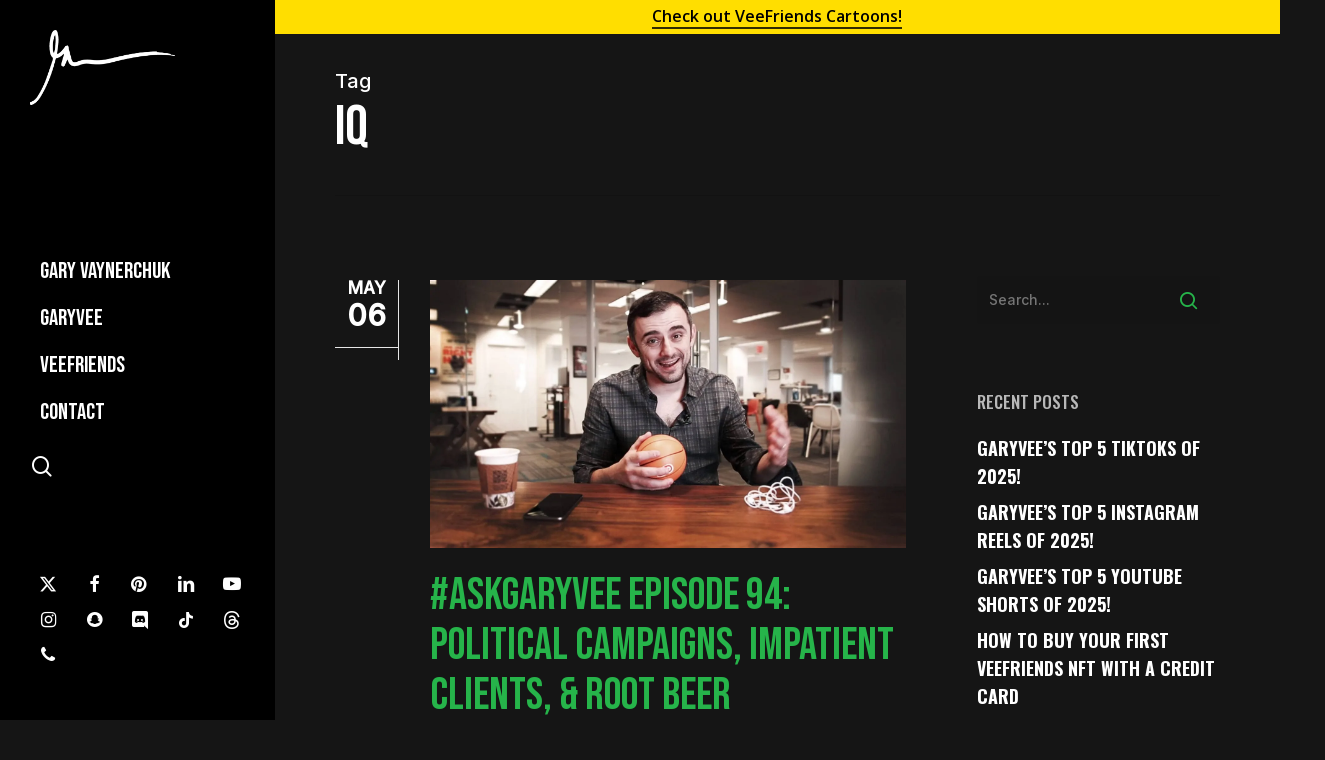

--- FILE ---
content_type: text/html; charset=UTF-8
request_url: https://garyvaynerchuk.com/tag/iq/
body_size: 22373
content:
<!doctype html>
<html lang="en-US" class="no-js">
<head>
	<meta charset="UTF-8">
<script type="text/javascript">
/* <![CDATA[ */
var gform;gform||(document.addEventListener("gform_main_scripts_loaded",function(){gform.scriptsLoaded=!0}),document.addEventListener("gform/theme/scripts_loaded",function(){gform.themeScriptsLoaded=!0}),window.addEventListener("DOMContentLoaded",function(){gform.domLoaded=!0}),gform={domLoaded:!1,scriptsLoaded:!1,themeScriptsLoaded:!1,isFormEditor:()=>"function"==typeof InitializeEditor,callIfLoaded:function(o){return!(!gform.domLoaded||!gform.scriptsLoaded||!gform.themeScriptsLoaded&&!gform.isFormEditor()||(gform.isFormEditor()&&console.warn("The use of gform.initializeOnLoaded() is deprecated in the form editor context and will be removed in Gravity Forms 3.1."),o(),0))},initializeOnLoaded:function(o){gform.callIfLoaded(o)||(document.addEventListener("gform_main_scripts_loaded",()=>{gform.scriptsLoaded=!0,gform.callIfLoaded(o)}),document.addEventListener("gform/theme/scripts_loaded",()=>{gform.themeScriptsLoaded=!0,gform.callIfLoaded(o)}),window.addEventListener("DOMContentLoaded",()=>{gform.domLoaded=!0,gform.callIfLoaded(o)}))},hooks:{action:{},filter:{}},addAction:function(o,r,e,t){gform.addHook("action",o,r,e,t)},addFilter:function(o,r,e,t){gform.addHook("filter",o,r,e,t)},doAction:function(o){gform.doHook("action",o,arguments)},applyFilters:function(o){return gform.doHook("filter",o,arguments)},removeAction:function(o,r){gform.removeHook("action",o,r)},removeFilter:function(o,r,e){gform.removeHook("filter",o,r,e)},addHook:function(o,r,e,t,n){null==gform.hooks[o][r]&&(gform.hooks[o][r]=[]);var d=gform.hooks[o][r];null==n&&(n=r+"_"+d.length),gform.hooks[o][r].push({tag:n,callable:e,priority:t=null==t?10:t})},doHook:function(r,o,e){var t;if(e=Array.prototype.slice.call(e,1),null!=gform.hooks[r][o]&&((o=gform.hooks[r][o]).sort(function(o,r){return o.priority-r.priority}),o.forEach(function(o){"function"!=typeof(t=o.callable)&&(t=window[t]),"action"==r?t.apply(null,e):e[0]=t.apply(null,e)})),"filter"==r)return e[0]},removeHook:function(o,r,t,n){var e;null!=gform.hooks[o][r]&&(e=(e=gform.hooks[o][r]).filter(function(o,r,e){return!!(null!=n&&n!=o.tag||null!=t&&t!=o.priority)}),gform.hooks[o][r]=e)}});
/* ]]> */
</script>

<meta name="viewport" content="width=device-width, initial-scale=1, user-scalable=yes">
	<meta name='robots' content='index, follow, max-image-preview:large, max-snippet:-1, max-video-preview:-1' />
	<style>img:is([sizes="auto" i], [sizes^="auto," i]) { contain-intrinsic-size: 3000px 1500px }</style>
	
	<!-- This site is optimized with the Yoast SEO plugin v26.3 - https://yoast.com/wordpress/plugins/seo/ -->
	<title>IQ Archives - Gary Vaynerchuk</title>
	<link rel="canonical" href="https://garyvaynerchuk.com/tag/iq/" />
	<meta property="og:locale" content="en_US" />
	<meta property="og:type" content="article" />
	<meta property="og:title" content="IQ Archives - Gary Vaynerchuk" />
	<meta property="og:url" content="https://garyvaynerchuk.com/tag/iq/" />
	<meta property="og:site_name" content="Gary Vaynerchuk" />
	<meta name="twitter:card" content="summary_large_image" />
	<script type="application/ld+json" class="yoast-schema-graph">{"@context":"https://schema.org","@graph":[{"@type":"CollectionPage","@id":"https://garyvaynerchuk.com/tag/iq/","url":"https://garyvaynerchuk.com/tag/iq/","name":"IQ Archives - Gary Vaynerchuk","isPartOf":{"@id":"https://garyvaynerchuk.com/#website"},"primaryImageOfPage":{"@id":"https://garyvaynerchuk.com/tag/iq/#primaryimage"},"image":{"@id":"https://garyvaynerchuk.com/tag/iq/#primaryimage"},"thumbnailUrl":"https://garyvaynerchuk.com/wp-content/uploads/2015/12/AGV-Thumbnail94.jpg","breadcrumb":{"@id":"https://garyvaynerchuk.com/tag/iq/#breadcrumb"},"inLanguage":"en-US"},{"@type":"ImageObject","inLanguage":"en-US","@id":"https://garyvaynerchuk.com/tag/iq/#primaryimage","url":"https://garyvaynerchuk.com/wp-content/uploads/2015/12/AGV-Thumbnail94.jpg","contentUrl":"https://garyvaynerchuk.com/wp-content/uploads/2015/12/AGV-Thumbnail94.jpg","width":1920,"height":1080,"caption":"#AskGaryVee Episode 94"},{"@type":"BreadcrumbList","@id":"https://garyvaynerchuk.com/tag/iq/#breadcrumb","itemListElement":[{"@type":"ListItem","position":1,"name":"Home","item":"https://garyvaynerchuk.com/"},{"@type":"ListItem","position":2,"name":"IQ"}]},{"@type":"WebSite","@id":"https://garyvaynerchuk.com/#website","url":"https://garyvaynerchuk.com/","name":"Gary Vaynerchuk","description":"SERIAL ENTREPRENEUR, CHAIRMAN OF VAYNERX, CEO OF VAYNERMEDIA, CEO OF VEEFRIENDS, &amp; 5X NYT BESTSELLING AUTHOR","publisher":{"@id":"https://garyvaynerchuk.com/#/schema/person/7a474f3e4d66c460d064799f953a84c6"},"potentialAction":[{"@type":"SearchAction","target":{"@type":"EntryPoint","urlTemplate":"https://garyvaynerchuk.com/?s={search_term_string}"},"query-input":{"@type":"PropertyValueSpecification","valueRequired":true,"valueName":"search_term_string"}}],"inLanguage":"en-US"},{"@type":["Person","Organization"],"@id":"https://garyvaynerchuk.com/#/schema/person/7a474f3e4d66c460d064799f953a84c6","name":"Gary Vaynerchuk","image":{"@type":"ImageObject","inLanguage":"en-US","@id":"https://garyvaynerchuk.com/#/schema/person/image/","url":"https://garyvaynerchuk.com/wp-content/uploads/2022/08/gvg.jpeg","contentUrl":"https://garyvaynerchuk.com/wp-content/uploads/2022/08/gvg.jpeg","width":1280,"height":800,"caption":"Gary Vaynerchuk"},"logo":{"@id":"https://garyvaynerchuk.com/#/schema/person/image/"}}]}</script>
	<!-- / Yoast SEO plugin. -->


<link rel='dns-prefetch' href='//fonts.googleapis.com' />
<link rel="alternate" type="application/rss+xml" title="Gary Vaynerchuk &raquo; Feed" href="https://garyvaynerchuk.com/feed/" />
<link rel="alternate" type="application/rss+xml" title="Gary Vaynerchuk &raquo; Comments Feed" href="https://garyvaynerchuk.com/comments/feed/" />
<link rel="alternate" type="application/rss+xml" title="Gary Vaynerchuk &raquo; IQ Tag Feed" href="https://garyvaynerchuk.com/tag/iq/feed/" />
<script type="text/javascript">
/* <![CDATA[ */
window._wpemojiSettings = {"baseUrl":"https:\/\/s.w.org\/images\/core\/emoji\/16.0.1\/72x72\/","ext":".png","svgUrl":"https:\/\/s.w.org\/images\/core\/emoji\/16.0.1\/svg\/","svgExt":".svg","source":{"concatemoji":"https:\/\/garyvaynerchuk.com\/wp-includes\/js\/wp-emoji-release.min.js?ver=6.8.3"}};
/*! This file is auto-generated */
!function(s,n){var o,i,e;function c(e){try{var t={supportTests:e,timestamp:(new Date).valueOf()};sessionStorage.setItem(o,JSON.stringify(t))}catch(e){}}function p(e,t,n){e.clearRect(0,0,e.canvas.width,e.canvas.height),e.fillText(t,0,0);var t=new Uint32Array(e.getImageData(0,0,e.canvas.width,e.canvas.height).data),a=(e.clearRect(0,0,e.canvas.width,e.canvas.height),e.fillText(n,0,0),new Uint32Array(e.getImageData(0,0,e.canvas.width,e.canvas.height).data));return t.every(function(e,t){return e===a[t]})}function u(e,t){e.clearRect(0,0,e.canvas.width,e.canvas.height),e.fillText(t,0,0);for(var n=e.getImageData(16,16,1,1),a=0;a<n.data.length;a++)if(0!==n.data[a])return!1;return!0}function f(e,t,n,a){switch(t){case"flag":return n(e,"\ud83c\udff3\ufe0f\u200d\u26a7\ufe0f","\ud83c\udff3\ufe0f\u200b\u26a7\ufe0f")?!1:!n(e,"\ud83c\udde8\ud83c\uddf6","\ud83c\udde8\u200b\ud83c\uddf6")&&!n(e,"\ud83c\udff4\udb40\udc67\udb40\udc62\udb40\udc65\udb40\udc6e\udb40\udc67\udb40\udc7f","\ud83c\udff4\u200b\udb40\udc67\u200b\udb40\udc62\u200b\udb40\udc65\u200b\udb40\udc6e\u200b\udb40\udc67\u200b\udb40\udc7f");case"emoji":return!a(e,"\ud83e\udedf")}return!1}function g(e,t,n,a){var r="undefined"!=typeof WorkerGlobalScope&&self instanceof WorkerGlobalScope?new OffscreenCanvas(300,150):s.createElement("canvas"),o=r.getContext("2d",{willReadFrequently:!0}),i=(o.textBaseline="top",o.font="600 32px Arial",{});return e.forEach(function(e){i[e]=t(o,e,n,a)}),i}function t(e){var t=s.createElement("script");t.src=e,t.defer=!0,s.head.appendChild(t)}"undefined"!=typeof Promise&&(o="wpEmojiSettingsSupports",i=["flag","emoji"],n.supports={everything:!0,everythingExceptFlag:!0},e=new Promise(function(e){s.addEventListener("DOMContentLoaded",e,{once:!0})}),new Promise(function(t){var n=function(){try{var e=JSON.parse(sessionStorage.getItem(o));if("object"==typeof e&&"number"==typeof e.timestamp&&(new Date).valueOf()<e.timestamp+604800&&"object"==typeof e.supportTests)return e.supportTests}catch(e){}return null}();if(!n){if("undefined"!=typeof Worker&&"undefined"!=typeof OffscreenCanvas&&"undefined"!=typeof URL&&URL.createObjectURL&&"undefined"!=typeof Blob)try{var e="postMessage("+g.toString()+"("+[JSON.stringify(i),f.toString(),p.toString(),u.toString()].join(",")+"));",a=new Blob([e],{type:"text/javascript"}),r=new Worker(URL.createObjectURL(a),{name:"wpTestEmojiSupports"});return void(r.onmessage=function(e){c(n=e.data),r.terminate(),t(n)})}catch(e){}c(n=g(i,f,p,u))}t(n)}).then(function(e){for(var t in e)n.supports[t]=e[t],n.supports.everything=n.supports.everything&&n.supports[t],"flag"!==t&&(n.supports.everythingExceptFlag=n.supports.everythingExceptFlag&&n.supports[t]);n.supports.everythingExceptFlag=n.supports.everythingExceptFlag&&!n.supports.flag,n.DOMReady=!1,n.readyCallback=function(){n.DOMReady=!0}}).then(function(){return e}).then(function(){var e;n.supports.everything||(n.readyCallback(),(e=n.source||{}).concatemoji?t(e.concatemoji):e.wpemoji&&e.twemoji&&(t(e.twemoji),t(e.wpemoji)))}))}((window,document),window._wpemojiSettings);
/* ]]> */
</script>
<style id='wp-emoji-styles-inline-css' type='text/css'>

	img.wp-smiley, img.emoji {
		display: inline !important;
		border: none !important;
		box-shadow: none !important;
		height: 1em !important;
		width: 1em !important;
		margin: 0 0.07em !important;
		vertical-align: -0.1em !important;
		background: none !important;
		padding: 0 !important;
	}
</style>
<link rel='stylesheet' id='wp-block-library-css' href='https://garyvaynerchuk.com/wp-includes/css/dist/block-library/style.min.css?ver=6.8.3' type='text/css' media='all' />
<style id='global-styles-inline-css' type='text/css'>
:root{--wp--preset--aspect-ratio--square: 1;--wp--preset--aspect-ratio--4-3: 4/3;--wp--preset--aspect-ratio--3-4: 3/4;--wp--preset--aspect-ratio--3-2: 3/2;--wp--preset--aspect-ratio--2-3: 2/3;--wp--preset--aspect-ratio--16-9: 16/9;--wp--preset--aspect-ratio--9-16: 9/16;--wp--preset--color--black: #000000;--wp--preset--color--cyan-bluish-gray: #abb8c3;--wp--preset--color--white: #ffffff;--wp--preset--color--pale-pink: #f78da7;--wp--preset--color--vivid-red: #cf2e2e;--wp--preset--color--luminous-vivid-orange: #ff6900;--wp--preset--color--luminous-vivid-amber: #fcb900;--wp--preset--color--light-green-cyan: #7bdcb5;--wp--preset--color--vivid-green-cyan: #00d084;--wp--preset--color--pale-cyan-blue: #8ed1fc;--wp--preset--color--vivid-cyan-blue: #0693e3;--wp--preset--color--vivid-purple: #9b51e0;--wp--preset--gradient--vivid-cyan-blue-to-vivid-purple: linear-gradient(135deg,rgba(6,147,227,1) 0%,rgb(155,81,224) 100%);--wp--preset--gradient--light-green-cyan-to-vivid-green-cyan: linear-gradient(135deg,rgb(122,220,180) 0%,rgb(0,208,130) 100%);--wp--preset--gradient--luminous-vivid-amber-to-luminous-vivid-orange: linear-gradient(135deg,rgba(252,185,0,1) 0%,rgba(255,105,0,1) 100%);--wp--preset--gradient--luminous-vivid-orange-to-vivid-red: linear-gradient(135deg,rgba(255,105,0,1) 0%,rgb(207,46,46) 100%);--wp--preset--gradient--very-light-gray-to-cyan-bluish-gray: linear-gradient(135deg,rgb(238,238,238) 0%,rgb(169,184,195) 100%);--wp--preset--gradient--cool-to-warm-spectrum: linear-gradient(135deg,rgb(74,234,220) 0%,rgb(151,120,209) 20%,rgb(207,42,186) 40%,rgb(238,44,130) 60%,rgb(251,105,98) 80%,rgb(254,248,76) 100%);--wp--preset--gradient--blush-light-purple: linear-gradient(135deg,rgb(255,206,236) 0%,rgb(152,150,240) 100%);--wp--preset--gradient--blush-bordeaux: linear-gradient(135deg,rgb(254,205,165) 0%,rgb(254,45,45) 50%,rgb(107,0,62) 100%);--wp--preset--gradient--luminous-dusk: linear-gradient(135deg,rgb(255,203,112) 0%,rgb(199,81,192) 50%,rgb(65,88,208) 100%);--wp--preset--gradient--pale-ocean: linear-gradient(135deg,rgb(255,245,203) 0%,rgb(182,227,212) 50%,rgb(51,167,181) 100%);--wp--preset--gradient--electric-grass: linear-gradient(135deg,rgb(202,248,128) 0%,rgb(113,206,126) 100%);--wp--preset--gradient--midnight: linear-gradient(135deg,rgb(2,3,129) 0%,rgb(40,116,252) 100%);--wp--preset--font-size--small: 13px;--wp--preset--font-size--medium: 20px;--wp--preset--font-size--large: 36px;--wp--preset--font-size--x-large: 42px;--wp--preset--spacing--20: 0.44rem;--wp--preset--spacing--30: 0.67rem;--wp--preset--spacing--40: 1rem;--wp--preset--spacing--50: 1.5rem;--wp--preset--spacing--60: 2.25rem;--wp--preset--spacing--70: 3.38rem;--wp--preset--spacing--80: 5.06rem;--wp--preset--shadow--natural: 6px 6px 9px rgba(0, 0, 0, 0.2);--wp--preset--shadow--deep: 12px 12px 50px rgba(0, 0, 0, 0.4);--wp--preset--shadow--sharp: 6px 6px 0px rgba(0, 0, 0, 0.2);--wp--preset--shadow--outlined: 6px 6px 0px -3px rgba(255, 255, 255, 1), 6px 6px rgba(0, 0, 0, 1);--wp--preset--shadow--crisp: 6px 6px 0px rgba(0, 0, 0, 1);}:root { --wp--style--global--content-size: 1300px;--wp--style--global--wide-size: 1300px; }:where(body) { margin: 0; }.wp-site-blocks > .alignleft { float: left; margin-right: 2em; }.wp-site-blocks > .alignright { float: right; margin-left: 2em; }.wp-site-blocks > .aligncenter { justify-content: center; margin-left: auto; margin-right: auto; }:where(.is-layout-flex){gap: 0.5em;}:where(.is-layout-grid){gap: 0.5em;}.is-layout-flow > .alignleft{float: left;margin-inline-start: 0;margin-inline-end: 2em;}.is-layout-flow > .alignright{float: right;margin-inline-start: 2em;margin-inline-end: 0;}.is-layout-flow > .aligncenter{margin-left: auto !important;margin-right: auto !important;}.is-layout-constrained > .alignleft{float: left;margin-inline-start: 0;margin-inline-end: 2em;}.is-layout-constrained > .alignright{float: right;margin-inline-start: 2em;margin-inline-end: 0;}.is-layout-constrained > .aligncenter{margin-left: auto !important;margin-right: auto !important;}.is-layout-constrained > :where(:not(.alignleft):not(.alignright):not(.alignfull)){max-width: var(--wp--style--global--content-size);margin-left: auto !important;margin-right: auto !important;}.is-layout-constrained > .alignwide{max-width: var(--wp--style--global--wide-size);}body .is-layout-flex{display: flex;}.is-layout-flex{flex-wrap: wrap;align-items: center;}.is-layout-flex > :is(*, div){margin: 0;}body .is-layout-grid{display: grid;}.is-layout-grid > :is(*, div){margin: 0;}body{padding-top: 0px;padding-right: 0px;padding-bottom: 0px;padding-left: 0px;}:root :where(.wp-element-button, .wp-block-button__link){background-color: #32373c;border-width: 0;color: #fff;font-family: inherit;font-size: inherit;line-height: inherit;padding: calc(0.667em + 2px) calc(1.333em + 2px);text-decoration: none;}.has-black-color{color: var(--wp--preset--color--black) !important;}.has-cyan-bluish-gray-color{color: var(--wp--preset--color--cyan-bluish-gray) !important;}.has-white-color{color: var(--wp--preset--color--white) !important;}.has-pale-pink-color{color: var(--wp--preset--color--pale-pink) !important;}.has-vivid-red-color{color: var(--wp--preset--color--vivid-red) !important;}.has-luminous-vivid-orange-color{color: var(--wp--preset--color--luminous-vivid-orange) !important;}.has-luminous-vivid-amber-color{color: var(--wp--preset--color--luminous-vivid-amber) !important;}.has-light-green-cyan-color{color: var(--wp--preset--color--light-green-cyan) !important;}.has-vivid-green-cyan-color{color: var(--wp--preset--color--vivid-green-cyan) !important;}.has-pale-cyan-blue-color{color: var(--wp--preset--color--pale-cyan-blue) !important;}.has-vivid-cyan-blue-color{color: var(--wp--preset--color--vivid-cyan-blue) !important;}.has-vivid-purple-color{color: var(--wp--preset--color--vivid-purple) !important;}.has-black-background-color{background-color: var(--wp--preset--color--black) !important;}.has-cyan-bluish-gray-background-color{background-color: var(--wp--preset--color--cyan-bluish-gray) !important;}.has-white-background-color{background-color: var(--wp--preset--color--white) !important;}.has-pale-pink-background-color{background-color: var(--wp--preset--color--pale-pink) !important;}.has-vivid-red-background-color{background-color: var(--wp--preset--color--vivid-red) !important;}.has-luminous-vivid-orange-background-color{background-color: var(--wp--preset--color--luminous-vivid-orange) !important;}.has-luminous-vivid-amber-background-color{background-color: var(--wp--preset--color--luminous-vivid-amber) !important;}.has-light-green-cyan-background-color{background-color: var(--wp--preset--color--light-green-cyan) !important;}.has-vivid-green-cyan-background-color{background-color: var(--wp--preset--color--vivid-green-cyan) !important;}.has-pale-cyan-blue-background-color{background-color: var(--wp--preset--color--pale-cyan-blue) !important;}.has-vivid-cyan-blue-background-color{background-color: var(--wp--preset--color--vivid-cyan-blue) !important;}.has-vivid-purple-background-color{background-color: var(--wp--preset--color--vivid-purple) !important;}.has-black-border-color{border-color: var(--wp--preset--color--black) !important;}.has-cyan-bluish-gray-border-color{border-color: var(--wp--preset--color--cyan-bluish-gray) !important;}.has-white-border-color{border-color: var(--wp--preset--color--white) !important;}.has-pale-pink-border-color{border-color: var(--wp--preset--color--pale-pink) !important;}.has-vivid-red-border-color{border-color: var(--wp--preset--color--vivid-red) !important;}.has-luminous-vivid-orange-border-color{border-color: var(--wp--preset--color--luminous-vivid-orange) !important;}.has-luminous-vivid-amber-border-color{border-color: var(--wp--preset--color--luminous-vivid-amber) !important;}.has-light-green-cyan-border-color{border-color: var(--wp--preset--color--light-green-cyan) !important;}.has-vivid-green-cyan-border-color{border-color: var(--wp--preset--color--vivid-green-cyan) !important;}.has-pale-cyan-blue-border-color{border-color: var(--wp--preset--color--pale-cyan-blue) !important;}.has-vivid-cyan-blue-border-color{border-color: var(--wp--preset--color--vivid-cyan-blue) !important;}.has-vivid-purple-border-color{border-color: var(--wp--preset--color--vivid-purple) !important;}.has-vivid-cyan-blue-to-vivid-purple-gradient-background{background: var(--wp--preset--gradient--vivid-cyan-blue-to-vivid-purple) !important;}.has-light-green-cyan-to-vivid-green-cyan-gradient-background{background: var(--wp--preset--gradient--light-green-cyan-to-vivid-green-cyan) !important;}.has-luminous-vivid-amber-to-luminous-vivid-orange-gradient-background{background: var(--wp--preset--gradient--luminous-vivid-amber-to-luminous-vivid-orange) !important;}.has-luminous-vivid-orange-to-vivid-red-gradient-background{background: var(--wp--preset--gradient--luminous-vivid-orange-to-vivid-red) !important;}.has-very-light-gray-to-cyan-bluish-gray-gradient-background{background: var(--wp--preset--gradient--very-light-gray-to-cyan-bluish-gray) !important;}.has-cool-to-warm-spectrum-gradient-background{background: var(--wp--preset--gradient--cool-to-warm-spectrum) !important;}.has-blush-light-purple-gradient-background{background: var(--wp--preset--gradient--blush-light-purple) !important;}.has-blush-bordeaux-gradient-background{background: var(--wp--preset--gradient--blush-bordeaux) !important;}.has-luminous-dusk-gradient-background{background: var(--wp--preset--gradient--luminous-dusk) !important;}.has-pale-ocean-gradient-background{background: var(--wp--preset--gradient--pale-ocean) !important;}.has-electric-grass-gradient-background{background: var(--wp--preset--gradient--electric-grass) !important;}.has-midnight-gradient-background{background: var(--wp--preset--gradient--midnight) !important;}.has-small-font-size{font-size: var(--wp--preset--font-size--small) !important;}.has-medium-font-size{font-size: var(--wp--preset--font-size--medium) !important;}.has-large-font-size{font-size: var(--wp--preset--font-size--large) !important;}.has-x-large-font-size{font-size: var(--wp--preset--font-size--x-large) !important;}
:where(.wp-block-post-template.is-layout-flex){gap: 1.25em;}:where(.wp-block-post-template.is-layout-grid){gap: 1.25em;}
:where(.wp-block-columns.is-layout-flex){gap: 2em;}:where(.wp-block-columns.is-layout-grid){gap: 2em;}
:root :where(.wp-block-pullquote){font-size: 1.5em;line-height: 1.6;}
</style>
<link rel='stylesheet' id='salient-social-css' href='https://garyvaynerchuk.com/wp-content/plugins/salient-social/css/style.css?ver=1.2.5' type='text/css' media='all' />
<style id='salient-social-inline-css' type='text/css'>

  .sharing-default-minimal .nectar-love.loved,
  body .nectar-social[data-color-override="override"].fixed > a:before, 
  body .nectar-social[data-color-override="override"].fixed .nectar-social-inner a,
  .sharing-default-minimal .nectar-social[data-color-override="override"] .nectar-social-inner a:hover,
  .nectar-social.vertical[data-color-override="override"] .nectar-social-inner a:hover {
    background-color: #26b44a;
  }
  .nectar-social.hover .nectar-love.loved,
  .nectar-social.hover > .nectar-love-button a:hover,
  .nectar-social[data-color-override="override"].hover > div a:hover,
  #single-below-header .nectar-social[data-color-override="override"].hover > div a:hover,
  .nectar-social[data-color-override="override"].hover .share-btn:hover,
  .sharing-default-minimal .nectar-social[data-color-override="override"] .nectar-social-inner a {
    border-color: #26b44a;
  }
  #single-below-header .nectar-social.hover .nectar-love.loved i,
  #single-below-header .nectar-social.hover[data-color-override="override"] a:hover,
  #single-below-header .nectar-social.hover[data-color-override="override"] a:hover i,
  #single-below-header .nectar-social.hover .nectar-love-button a:hover i,
  .nectar-love:hover i,
  .hover .nectar-love:hover .total_loves,
  .nectar-love.loved i,
  .nectar-social.hover .nectar-love.loved .total_loves,
  .nectar-social.hover .share-btn:hover, 
  .nectar-social[data-color-override="override"].hover .nectar-social-inner a:hover,
  .nectar-social[data-color-override="override"].hover > div:hover span,
  .sharing-default-minimal .nectar-social[data-color-override="override"] .nectar-social-inner a:not(:hover) i,
  .sharing-default-minimal .nectar-social[data-color-override="override"] .nectar-social-inner a:not(:hover) {
    color: #26b44a;
  }
</style>
<link rel='stylesheet' id='font-awesome-css' href='https://garyvaynerchuk.com/wp-content/themes/salient/css/font-awesome-legacy.min.css?ver=4.7.1' type='text/css' media='all' />
<link rel='stylesheet' id='salient-grid-system-css' href='https://garyvaynerchuk.com/wp-content/themes/salient/css/build/grid-system.css?ver=16.2.0' type='text/css' media='all' />
<link rel='stylesheet' id='main-styles-css' href='https://garyvaynerchuk.com/wp-content/themes/salient/css/build/style.css?ver=16.2.0' type='text/css' media='all' />
<link rel='stylesheet' id='nectar-header-layout-left-css' href='https://garyvaynerchuk.com/wp-content/themes/salient/css/build/header/header-layout-left.css?ver=16.2.0' type='text/css' media='all' />
<link rel='stylesheet' id='nectar-header-secondary-nav-css' href='https://garyvaynerchuk.com/wp-content/themes/salient/css/build/header/header-secondary-nav.css?ver=16.2.0' type='text/css' media='all' />
<link rel='stylesheet' id='nectar_default_font_open_sans-css' href='https://fonts.googleapis.com/css?family=Open+Sans%3A300%2C400%2C600%2C700&#038;subset=latin%2Clatin-ext' type='text/css' media='all' />
<link rel='stylesheet' id='nectar-flickity-css' href='https://garyvaynerchuk.com/wp-content/themes/salient/css/build/plugins/flickity.css?ver=16.2.0' type='text/css' media='all' />
<link rel='stylesheet' id='nectar-portfolio-css' href='https://garyvaynerchuk.com/wp-content/plugins/salient-portfolio/css/portfolio.css?ver=1.7.6' type='text/css' media='all' />
<link rel='stylesheet' id='responsive-css' href='https://garyvaynerchuk.com/wp-content/themes/salient/css/build/responsive.css?ver=16.2.0' type='text/css' media='all' />
<link rel='stylesheet' id='skin-material-css' href='https://garyvaynerchuk.com/wp-content/themes/salient/css/build/skin-material.css?ver=16.2.0' type='text/css' media='all' />
<link rel='stylesheet' id='salient-wp-menu-dynamic-css' href='https://garyvaynerchuk.com/wp-content/uploads/salient/menu-dynamic.css?ver=90026' type='text/css' media='all' />
<link rel='stylesheet' id='js_composer_front-css' href='https://garyvaynerchuk.com/wp-content/plugins/js_composer_salient/assets/css/js_composer.min.css?ver=7.5' type='text/css' media='all' />
<link rel='stylesheet' id='dynamic-css-css' href='https://garyvaynerchuk.com/wp-content/themes/salient/css/salient-dynamic-styles.css?ver=76751' type='text/css' media='all' />
<style id='dynamic-css-inline-css' type='text/css'>
body[data-bg-header="true"].category .container-wrap,body[data-bg-header="true"].author .container-wrap,body[data-bg-header="true"].date .container-wrap,body[data-bg-header="true"].blog .container-wrap{padding-top:var(--container-padding)!important}.archive.author .row .col.section-title span,.archive.category .row .col.section-title span,.archive.tag .row .col.section-title span,.archive.date .row .col.section-title span{padding-left:0}body.author #page-header-wrap #page-header-bg,body.category #page-header-wrap #page-header-bg,body.tag #page-header-wrap #page-header-bg,body.date #page-header-wrap #page-header-bg{height:auto;padding-top:8%;padding-bottom:8%;}.archive #page-header-wrap{height:auto;}.archive.category .row .col.section-title p,.archive.tag .row .col.section-title p{margin-top:10px;}body[data-bg-header="true"].archive .container-wrap.meta_overlaid_blog,body[data-bg-header="true"].category .container-wrap.meta_overlaid_blog,body[data-bg-header="true"].author .container-wrap.meta_overlaid_blog,body[data-bg-header="true"].date .container-wrap.meta_overlaid_blog{padding-top:0!important;}#page-header-bg[data-alignment="center"] .span_6 p{margin:0 auto;}body.archive #page-header-bg:not(.fullscreen-header) .span_6{position:relative;-webkit-transform:none;transform:none;top:0;}.blog-archive-header .nectar-author-gravatar img{width:125px;border-radius:100px;}.blog-archive-header .container .span_12 p{font-size:min(max(calc(1.3vw),16px),20px);line-height:1.5;margin-top:.5em;}body .page-header-no-bg.color-bg{padding:5% 0;}@media only screen and (max-width:999px){body .page-header-no-bg.color-bg{padding:7% 0;}}@media only screen and (max-width:690px){body .page-header-no-bg.color-bg{padding:9% 0;}.blog-archive-header .nectar-author-gravatar img{width:75px;}}.blog-archive-header.color-bg .col.section-title{border-bottom:0;padding:0;}.blog-archive-header.color-bg *{color:inherit!important;}.nectar-archive-tax-count{position:relative;padding:.5em;transform:translateX(0.25em) translateY(-0.75em);font-size:clamp(14px,0.3em,20px);display:inline-block;vertical-align:super;}.nectar-archive-tax-count:before{content:"";display:block;padding-bottom:100%;width:100%;position:absolute;top:50%;left:50%;transform:translate(-50%,-50%);border-radius:100px;background-color:currentColor;opacity:0.1;}#header-space{background-color:#151515}@media only screen and (min-width:1000px){#page-header-wrap.fullscreen-header,#page-header-wrap.fullscreen-header #page-header-bg,html:not(.nectar-box-roll-loaded) .nectar-box-roll > #page-header-bg.fullscreen-header,.nectar_fullscreen_zoom_recent_projects,#nectar_fullscreen_rows:not(.afterLoaded) > div{height:100vh;}.wpb_row.vc_row-o-full-height.top-level,.wpb_row.vc_row-o-full-height.top-level > .col.span_12{min-height:100vh;}.nectar-slider-wrap[data-fullscreen="true"]:not(.loaded),.nectar-slider-wrap[data-fullscreen="true"]:not(.loaded) .swiper-container{height:calc(100vh + 2px)!important;}.admin-bar .nectar-slider-wrap[data-fullscreen="true"]:not(.loaded),.admin-bar .nectar-slider-wrap[data-fullscreen="true"]:not(.loaded) .swiper-container{height:calc(100vh - 30px)!important;}}@media only screen and (max-width:999px){.using-mobile-browser #nectar_fullscreen_rows:not(.afterLoaded):not([data-mobile-disable="on"]) > div{height:calc(100vh - 126px);}.using-mobile-browser .wpb_row.vc_row-o-full-height.top-level,.using-mobile-browser .wpb_row.vc_row-o-full-height.top-level > .col.span_12,[data-permanent-transparent="1"].using-mobile-browser .wpb_row.vc_row-o-full-height.top-level,[data-permanent-transparent="1"].using-mobile-browser .wpb_row.vc_row-o-full-height.top-level > .col.span_12{min-height:calc(100vh - 126px);}html:not(.nectar-box-roll-loaded) .nectar-box-roll > #page-header-bg.fullscreen-header,.nectar_fullscreen_zoom_recent_projects,.nectar-slider-wrap[data-fullscreen="true"]:not(.loaded),.nectar-slider-wrap[data-fullscreen="true"]:not(.loaded) .swiper-container,#nectar_fullscreen_rows:not(.afterLoaded):not([data-mobile-disable="on"]) > div{height:calc(100vh - 73px);}.wpb_row.vc_row-o-full-height.top-level,.wpb_row.vc_row-o-full-height.top-level > .col.span_12{min-height:calc(100vh - 73px);}body[data-transparent-header="false"] #ajax-content-wrap.no-scroll{min-height:calc(100vh - 73px);height:calc(100vh - 73px);}}.wpb_row[data-using-ctc="true"] h1,.wpb_row[data-using-ctc="true"] h2,.wpb_row[data-using-ctc="true"] h3,.wpb_row[data-using-ctc="true"] h4,.wpb_row[data-using-ctc="true"] h5,.wpb_row[data-using-ctc="true"] h6{color:inherit}.nectar-cta.text_hover_color_000000 .link_wrap a{transition:none;}.nectar-cta.text_hover_color_000000 .link_wrap:hover{color:#000000;}@media only screen and (max-width:999px){.nectar-cta.display_tablet_inherit{display:inherit;}}@media only screen and (max-width:999px){body .nectar-cta.alignment_tablet_center,body .nectar-next-section-wrap.alignment_tablet_center{text-align:center;}}@media only screen and (max-width:690px){body .nectar-cta.font_size_phone_13px,body .nectar-cta.font_size_phone_13px *{font-size:13px;line-height:1.1;}}@media only screen and (max-width:690px){.nectar-cta.display_phone_inherit{display:inherit;}}@media only screen and (max-width:690px){html body .nectar-cta.alignment_phone_center,html body .nectar-next-section-wrap.alignment_phone_center{text-align:center;}}@media only screen and (max-width:690px){.vc_row.bottom_padding_phone_5px{padding-bottom:5px!important;}}@media only screen and (max-width:690px){.vc_row.top_padding_phone_5px{padding-top:5px!important;}}body .container-wrap .wpb_row[data-column-margin="none"]:not(.full-width-section):not(.full-width-content){margin-bottom:0;}body .container-wrap .vc_row-fluid[data-column-margin="none"] > .span_12,body .container-wrap .vc_row-fluid[data-column-margin="none"] .full-page-inner > .container > .span_12,body .container-wrap .vc_row-fluid[data-column-margin="none"] .full-page-inner > .span_12{margin-left:0;margin-right:0;}body .container-wrap .vc_row-fluid[data-column-margin="none"] .wpb_column:not(.child_column),body .container-wrap .inner_row[data-column-margin="none"] .child_column{padding-left:0;padding-right:0;}body .container-wrap .wpb_row[data-column-margin="10px"]:not(.full-width-section):not(.full-width-content){margin-bottom:10px;}body .container-wrap .vc_row-fluid[data-column-margin="10px"] > .span_12,body .container-wrap .vc_row-fluid[data-column-margin="10px"] .full-page-inner > .container > .span_12,body .container-wrap .vc_row-fluid[data-column-margin="10px"] .full-page-inner > .span_12{margin-left:-5px;margin-right:-5px;}body .container-wrap .vc_row-fluid[data-column-margin="10px"] .wpb_column:not(.child_column),body .container-wrap .inner_row[data-column-margin="10px"] .child_column{padding-left:5px;padding-right:5px;}.container-wrap .vc_row-fluid[data-column-margin="10px"].full-width-content > .span_12,.container-wrap .vc_row-fluid[data-column-margin="10px"].full-width-content .full-page-inner > .span_12{margin-left:0;margin-right:0;padding-left:5px;padding-right:5px;}.single-portfolio #full_width_portfolio .vc_row-fluid[data-column-margin="10px"].full-width-content > .span_12{padding-right:5px;}@media only screen and (max-width:999px) and (min-width:691px){.vc_row-fluid[data-column-margin="10px"] > .span_12 > .one-fourths:not([class*="vc_col-xs-"]),.vc_row-fluid .vc_row-fluid.inner_row[data-column-margin="10px"] > .span_12 > .one-fourths:not([class*="vc_col-xs-"]){margin-bottom:10px;}}.vc_row.inner_row.row_position_relative{position:relative;}#ajax-content-wrap .vc_row.inner_row.left_padding_15pct .row_col_wrap_12_inner,.nectar-global-section .vc_row.inner_row.left_padding_15pct .row_col_wrap_12_inner{padding-left:15%;}#ajax-content-wrap .vc_row.inner_row.right_padding_15pct .row_col_wrap_12_inner,.nectar-global-section .vc_row.inner_row.right_padding_15pct .row_col_wrap_12_inner{padding-right:15%;}@media only screen,print{.vc_row.inner_row.translate_x_100px{-webkit-transform:translateX(100px);transform:translateX(100px);}}@media only screen,print{.wpb_column.force-desktop-text-align-left,.wpb_column.force-desktop-text-align-left .col{text-align:left!important;}.wpb_column.force-desktop-text-align-right,.wpb_column.force-desktop-text-align-right .col{text-align:right!important;}.wpb_column.force-desktop-text-align-center,.wpb_column.force-desktop-text-align-center .col,.wpb_column.force-desktop-text-align-center .vc_custom_heading,.wpb_column.force-desktop-text-align-center .nectar-cta{text-align:center!important;}.wpb_column.force-desktop-text-align-center .img-with-aniamtion-wrap img{display:inline-block;}}@media only screen and (max-width:690px){#ajax-content-wrap .vc_row.inner_row.right_padding_phone_10px .row_col_wrap_12_inner{padding-right:10px!important;}}@media only screen and (max-width:690px){#ajax-content-wrap .vc_row.inner_row.left_padding_phone_10px .row_col_wrap_12_inner{padding-left:10px!important;}}@media only screen and (max-width:690px){.vc_row.inner_row.bottom_padding_phone_10px{padding-bottom:10px!important;}}@media only screen and (max-width:690px){.vc_row.inner_row.translate_x_phone_0px{-webkit-transform:translateX(0px);transform:translateX(0px);}}.screen-reader-text,.nectar-skip-to-content:not(:focus){border:0;clip:rect(1px,1px,1px,1px);clip-path:inset(50%);height:1px;margin:-1px;overflow:hidden;padding:0;position:absolute!important;width:1px;word-wrap:normal!important;}.row .col img:not([srcset]){width:auto;}.row .col img.img-with-animation.nectar-lazy:not([srcset]){width:100%;}
body[data-header-format=left-header] #header-outer[data-lhe=animated_underline] #top nav>ul>li:not([class*=button_]).current-menu-ancestor>a, body[data-header-format=left-header] #header-outer[data-lhe=animated_underline] #top nav>ul>li:not([class*=button_]).current-menu-item>a, body[data-header-format=left-header] #header-outer[data-lhe=animated_underline] #top nav>ul>li:not([class*=button_]).current_page_item>a, body[data-header-format=left-header] #header-outer[data-lhe=animated_underline] #top nav>ul>li:not([class*=button_]).open-submenu>a, body[data-header-format=left-header] #header-outer[data-lhe=animated_underline] #top nav>ul>li:not([class*=button_])>a:hover {
    color: #000;
}
</style>
<link rel='stylesheet' id='redux-google-fonts-salient_redux-css' href='https://fonts.googleapis.com/css?family=Bebas+Neue%3A400%7CInter%3A500%7COswald%3A700%2C500%2C300&#038;ver=6.8.3' type='text/css' media='all' />
<script type="text/javascript" src="https://garyvaynerchuk.com/wp-includes/js/jquery/jquery.min.js?ver=3.7.1" id="jquery-core-js"></script>
<script type="text/javascript" src="https://garyvaynerchuk.com/wp-includes/js/jquery/jquery-migrate.min.js?ver=3.4.1" id="jquery-migrate-js"></script>
<script></script><link rel="https://api.w.org/" href="https://garyvaynerchuk.com/wp-json/" /><link rel="alternate" title="JSON" type="application/json" href="https://garyvaynerchuk.com/wp-json/wp/v2/tags/1056" /><link rel="EditURI" type="application/rsd+xml" title="RSD" href="https://garyvaynerchuk.com/xmlrpc.php?rsd" />
<meta name="cdp-version" content="1.5.0" /><script type="text/javascript"> var root = document.getElementsByTagName( "html" )[0]; root.setAttribute( "class", "js" ); </script><!-- Global site tag (gtag.js) - Google Analytics -->
<script async src="https://www.googletagmanager.com/gtag/js?id=UA-70669-20"></script>
<script>
  window.dataLayer = window.dataLayer || [];
  function gtag(){dataLayer.push(arguments);}
  gtag('js', new Date());

  gtag('config', 'UA-70669-20');
</script>

<script>
		!function (w, d, t) {
		  w.TiktokAnalyticsObject=t;var ttq=w[t]=w[t]||[];ttq.methods=["page","track","identify","instances","debug","on","off","once","ready","alias","group","enableCookie","disableCookie"],ttq.setAndDefer=function(t,e){t[e]=function(){t.push([e].concat(Array.prototype.slice.call(arguments,0)))}};for(var i=0;i<ttq.methods.length;i++)ttq.setAndDefer(ttq,ttq.methods[i]);ttq.instance=function(t){for(var e=ttq._i[t]||[],n=0;n<ttq.methods.length;n++
)ttq.setAndDefer(e,ttq.methods[n]);return e},ttq.load=function(e,n){var i="https://analytics.tiktok.com/i18n/pixel/events.js";ttq._i=ttq._i||{},ttq._i[e]=[],ttq._i[e]._u=i,ttq._t=ttq._t||{},ttq._t[e]=+new Date,ttq._o=ttq._o||{},ttq._o[e]=n||{};n=document.createElement("script");n.type="text/javascript",n.async=!0,n.src=i+"?sdkid="+e+"&lib="+t;e=document.getElementsByTagName("script")[0];e.parentNode.insertBefore(n,e)};
		
		  ttq.load('CC39923C77U295EGHHRG');
		  ttq.page();
		}(window, document, 'ttq');
	</script>

<!-- Meta Pixel Code -->
<script>
!function(f,b,e,v,n,t,s)
{if(f.fbq)return;n=f.fbq=function(){n.callMethod?
n.callMethod.apply(n,arguments):n.queue.push(arguments)};
if(!f._fbq)f._fbq=n;n.push=n;n.loaded=!0;n.version='2.0';
n.queue=[];t=b.createElement(e);t.async=!0;
t.src=v;s=b.getElementsByTagName(e)[0];
s.parentNode.insertBefore(t,s)}(window, document,'script',
'https://connect.facebook.net/en_US/fbevents.js');
fbq('init', '380822665420224');
fbq('track', 'PageView');
</script>
<noscript><img height="1" width="1" style="display:none"
src="https://www.facebook.com/tr?id=380822665420224&ev=PageView&noscript=1"
/></noscript>
<!-- End Meta Pixel Code -->

<!-- Google tag (gtag.js) -->
<script async src="https://www.googletagmanager.com/gtag/js?id=AW-998150423"></script>
<script>
  window.dataLayer = window.dataLayer || [];
  function gtag(){dataLayer.push(arguments);}
  gtag('js', new Date());

  gtag('config', 'AW-998150423');
</script><link rel="icon" href="https://garyvaynerchuk.com/wp-content/uploads/2022/10/cropped-Fav-32x32.jpg" sizes="32x32" />
<link rel="icon" href="https://garyvaynerchuk.com/wp-content/uploads/2022/10/cropped-Fav-192x192.jpg" sizes="192x192" />
<link rel="apple-touch-icon" href="https://garyvaynerchuk.com/wp-content/uploads/2022/10/cropped-Fav-180x180.jpg" />
<meta name="msapplication-TileImage" content="https://garyvaynerchuk.com/wp-content/uploads/2022/10/cropped-Fav-270x270.jpg" />
		<style type="text/css" id="wp-custom-css">
			#search-box,
body[data-header-format=left-header].material #search-outer, body[data-header-format=left-header].material[data-header-inherit-rc=true] #search-outer {
	background-color:#000000;
}


@media (max-width:1100px){
.mob-event-left .vc_column-inner .nectar-list-item{
    text-align: left!important;
}
}		</style>
		<noscript><style> .wpb_animate_when_almost_visible { opacity: 1; }</style></noscript></head><body class="archive tag tag-iq tag-1056 wp-theme-salient material wpb-js-composer js-comp-ver-7.5 vc_responsive global-section-after-header-nav-active" data-footer-reveal="false" data-footer-reveal-shadow="none" data-header-format="left-header" data-body-border="off" data-boxed-style="" data-header-breakpoint="1000" data-dropdown-style="minimal" data-cae="easeOutCubic" data-cad="750" data-megamenu-width="contained" data-aie="none" data-ls="fancybox" data-apte="standard" data-hhun="0" data-fancy-form-rcs="default" data-form-style="default" data-form-submit="regular" data-is="minimal" data-button-style="rounded" data-user-account-button="false" data-flex-cols="true" data-col-gap="default" data-header-inherit-rc="true" data-header-search="true" data-animated-anchors="true" data-ajax-transitions="false" data-full-width-header="false" data-slide-out-widget-area="true" data-slide-out-widget-area-style="simple" data-user-set-ocm="off" data-loading-animation="none" data-bg-header="false" data-responsive="1" data-ext-responsive="true" data-ext-padding="90" data-header-resize="0" data-header-color="custom" data-cart="false" data-remove-m-parallax="" data-remove-m-video-bgs="" data-m-animate="0" data-force-header-trans-color="light" data-smooth-scrolling="0" data-permanent-transparent="false" >
	
	<script type="text/javascript">
	 (function(window, document) {

		 if(navigator.userAgent.match(/(Android|iPod|iPhone|iPad|BlackBerry|IEMobile|Opera Mini)/)) {
			 document.body.className += " using-mobile-browser mobile ";
		 }
		 if(navigator.userAgent.match(/Mac/) && navigator.maxTouchPoints && navigator.maxTouchPoints > 2) {
			document.body.className += " using-ios-device ";
		}

		 if( !("ontouchstart" in window) ) {

			 var body = document.querySelector("body");
			 var winW = window.innerWidth;
			 var bodyW = body.clientWidth;

			 if (winW > bodyW + 4) {
				 body.setAttribute("style", "--scroll-bar-w: " + (winW - bodyW - 4) + "px");
			 } else {
				 body.setAttribute("style", "--scroll-bar-w: 0px");
			 }
		 }

	 })(window, document);
   </script><a href="#ajax-content-wrap" class="nectar-skip-to-content">Skip to main content</a><div class="ocm-effect-wrap"><div class="ocm-effect-wrap-inner">	
	<div id="header-space"  data-header-mobile-fixed='1'></div> 
	
		<div id="header-outer" data-has-menu="true" data-has-buttons="yes" data-header-button_style="hover_scale" data-using-pr-menu="false" data-mobile-fixed="1" data-ptnm="false" data-lhe="animated_underline" data-user-set-bg="#000000" data-format="left-header" data-permanent-transparent="false" data-megamenu-rt="0" data-remove-fixed="0" data-header-resize="0" data-cart="false" data-transparency-option="" data-box-shadow="large" data-shrink-num="20" data-using-secondary="0" data-using-logo="1" data-logo-height="75" data-m-logo-height="50" data-padding="10" data-full-width="false" data-condense="false" >
		
<header id="top">
	<div class="container">
		<div class="row">
			<div class="col span_3">
								<a id="logo" href="https://garyvaynerchuk.com" data-supplied-ml-starting-dark="false" data-supplied-ml-starting="false" data-supplied-ml="false" >
					<img class="stnd skip-lazy default-logo" width="1052" height="545" alt="Gary Vaynerchuk" src="https://garyvaynerchuk.com/wp-content/uploads/2022/06/gary-signature-white.png" srcset="https://garyvaynerchuk.com/wp-content/uploads/2022/06/gary-signature-white.png 1x, https://garyvaynerchuk.com/wp-content/uploads/2022/06/gary-signature-white.png 2x" />				</a>
							</div><!--/span_3-->

			<div class="col span_9 col_last">
									<div class="nectar-mobile-only mobile-header"><div class="inner"></div></div>
									<a class="mobile-search" href="#searchbox"><span class="nectar-icon icon-salient-search" aria-hidden="true"></span><span class="screen-reader-text">search</span></a>
														<div class="slide-out-widget-area-toggle mobile-icon simple" data-custom-color="false" data-icon-animation="simple-transform">
						<div> <a href="#sidewidgetarea" role="button" aria-label="Navigation Menu" aria-expanded="false" class="closed">
							<span class="screen-reader-text">Menu</span><span aria-hidden="true"> <i class="lines-button x2"> <i class="lines"></i> </i> </span>
						</a></div>
					</div>
				
				<div class="nav-outer">					<nav>
													<ul class="sf-menu">
								<li id="menu-item-5068" class="menu-item menu-item-type-post_type menu-item-object-page menu-item-has-children nectar-regular-menu-item menu-item-5068"><a href="https://garyvaynerchuk.com/builds-businesses/"><span><span class="menu-title-text">Gary Vaynerchuk</span></span></a>
<ul class="sub-menu">
	<li id="menu-item-13132" class="menu-item menu-item-type-post_type menu-item-object-page nectar-regular-menu-item menu-item-13132"><a href="https://garyvaynerchuk.com/builds-businesses/"><span><span class="menu-title-text">Builds Businesses</span></span></a></li>
	<li id="menu-item-4974" class="menu-item menu-item-type-post_type menu-item-object-page nectar-regular-menu-item menu-item-4974"><a href="https://garyvaynerchuk.com/biography/"><span><span class="menu-title-text">My Story</span></span></a></li>
	<li id="menu-item-4973" class="menu-item menu-item-type-post_type menu-item-object-page nectar-regular-menu-item menu-item-4973"><a href="https://garyvaynerchuk.com/press/"><span><span class="menu-title-text">Press Kit</span></span></a></li>
	<li id="menu-item-4972" class="menu-item menu-item-type-post_type menu-item-object-page nectar-regular-menu-item menu-item-4972"><a href="https://garyvaynerchuk.com/events/"><span><span class="menu-title-text">Events</span></span></a></li>
	<li id="menu-item-4970" class="menu-item menu-item-type-post_type menu-item-object-page nectar-regular-menu-item menu-item-4970"><a href="https://garyvaynerchuk.com/books/"><span><span class="menu-title-text">Books</span></span></a></li>
	<li id="menu-item-12616" class="menu-item menu-item-type-post_type menu-item-object-page nectar-regular-menu-item menu-item-12616"><a href="https://garyvaynerchuk.com/contact/"><span><span class="menu-title-text">Contact</span></span></a></li>
	<li id="menu-item-13541" class="menu-item menu-item-type-custom menu-item-object-custom nectar-regular-menu-item menu-item-13541"><a target="_blank" href="https://vaynerspeakers.com/contact-us/?speakers=Gary%20Vaynerchuk"><span><span class="menu-title-text">Book Gary To Speak</span></span></a></li>
</ul>
</li>
<li id="menu-item-5212" class="menu-item menu-item-type-post_type menu-item-object-page menu-item-has-children nectar-regular-menu-item menu-item-5212"><a href="https://garyvaynerchuk.com/garyvee/"><span><span class="menu-title-text">GaryVee</span></span></a>
<ul class="sub-menu">
	<li id="menu-item-13133" class="menu-item menu-item-type-post_type menu-item-object-page nectar-regular-menu-item menu-item-13133"><a href="https://garyvaynerchuk.com/garyvee/"><span><span class="menu-title-text">About</span></span></a></li>
	<li id="menu-item-4978" class="menu-item menu-item-type-post_type menu-item-object-page nectar-regular-menu-item menu-item-4978"><a href="https://garyvaynerchuk.com/shows/"><span><span class="menu-title-text">Shows</span></span></a></li>
	<li id="menu-item-4971" class="menu-item menu-item-type-post_type menu-item-object-page nectar-regular-menu-item menu-item-4971"><a href="https://garyvaynerchuk.com/podcast/"><span><span class="menu-title-text">Podcast</span></span></a></li>
	<li id="menu-item-12598" class="menu-item menu-item-type-post_type menu-item-object-page nectar-regular-menu-item menu-item-12598"><a href="https://garyvaynerchuk.com/blog/"><span><span class="menu-title-text">Blog</span></span></a></li>
	<li id="menu-item-12593" class="menu-item menu-item-type-post_type menu-item-object-page nectar-regular-menu-item menu-item-12593"><a href="https://garyvaynerchuk.com/social-highlights/"><span><span class="menu-title-text">Social Highlights</span></span></a></li>
	<li id="menu-item-4969" class="menu-item menu-item-type-post_type menu-item-object-page nectar-regular-menu-item menu-item-4969"><a href="https://garyvaynerchuk.com/wallpapers/"><span><span class="menu-title-text">Wallpapers</span></span></a></li>
	<li id="menu-item-13086" class="menu-item menu-item-type-post_type menu-item-object-page nectar-regular-menu-item menu-item-13086"><a href="https://garyvaynerchuk.com/team-garyvee/"><span><span class="menu-title-text">Team GaryVee</span></span></a></li>
	<li id="menu-item-5048" class="menu-item menu-item-type-custom menu-item-object-custom nectar-regular-menu-item menu-item-5048"><a href="https://search.garyvaynerchuk.com/"><span><span class="menu-title-text">Search Engine</span></span></a></li>
</ul>
</li>
<li id="menu-item-4968" class="menu-item menu-item-type-post_type menu-item-object-page menu-item-has-children nectar-regular-menu-item menu-item-4968"><a href="https://garyvaynerchuk.com/veefriends/"><span><span class="menu-title-text">VeeFriends</span></span></a>
<ul class="sub-menu">
	<li id="menu-item-12726" class="menu-item menu-item-type-custom menu-item-object-custom nectar-regular-menu-item menu-item-12726"><a href="/veefriends/#series-1"><span><span class="menu-title-text">Series 1</span></span></a></li>
	<li id="menu-item-12728" class="menu-item menu-item-type-custom menu-item-object-custom nectar-regular-menu-item menu-item-12728"><a href="/veefriends/#book-games"><span><span class="menu-title-text">Book Games</span></span></a></li>
	<li id="menu-item-12727" class="menu-item menu-item-type-custom menu-item-object-custom nectar-regular-menu-item menu-item-12727"><a href="/veefriends/#series-2"><span><span class="menu-title-text">Series 2</span></span></a></li>
	<li id="menu-item-12725" class="menu-item menu-item-type-custom menu-item-object-custom nectar-regular-menu-item menu-item-12725"><a href="/veefriends/#veecon"><span><span class="menu-title-text">VeeCon</span></span></a></li>
</ul>
</li>
<li id="menu-item-12610" class="menu-item menu-item-type-post_type menu-item-object-page nectar-regular-menu-item menu-item-12610"><a href="https://garyvaynerchuk.com/contact/"><span><span class="menu-title-text">Contact</span></span></a></li>
							</ul>
													<ul class="buttons sf-menu" data-user-set-ocm="off">

								<li id="search-btn"><div><a href="#searchbox"><span class="icon-salient-search" aria-hidden="true"></span><span class="screen-reader-text">search</span></a></div> </li>
							</ul>
						
					</nav>

					</div>
				</div><!--/span_9-->

				<div class="button_social_group"><ul><li id="social-in-menu"><a target="_blank" rel="noopener" href="https://twitter.com/garyvee"><span class="screen-reader-text">x-twitter</span><i class="icon-salient-x-twitter" aria-hidden="true"></i> </a><a target="_blank" rel="noopener" href="https://www.facebook.com/gary"><span class="screen-reader-text">facebook</span><i class="fa fa-facebook" aria-hidden="true"></i> </a><a target="_blank" rel="noopener" href="https://www.pinterest.com/garyvee/"><span class="screen-reader-text">pinterest</span><i class="fa fa-pinterest" aria-hidden="true"></i> </a><a target="_blank" rel="noopener" href="https://www.linkedin.com/in/garyvaynerchuk/"><span class="screen-reader-text">linkedin</span><i class="fa fa-linkedin" aria-hidden="true"></i> </a><a target="_blank" rel="noopener" href="https://www.youtube.com/c/garyvee"><span class="screen-reader-text">youtube</span><i class="fa fa-youtube-play" aria-hidden="true"></i> </a><a target="_blank" rel="noopener" href="https://www.instagram.com/garyvee/"><span class="screen-reader-text">instagram</span><i class="fa fa-instagram" aria-hidden="true"></i> </a><a target="_blank" rel="noopener" href="https://snapchat.com/add/garyvee"><span class="screen-reader-text">snapchat</span><i class="fa fa-snapchat" aria-hidden="true"></i> </a><a target="_blank" rel="noopener" href="https://discord.com/invite/veefriends"><span class="screen-reader-text">discord</span><i class="icon-salient-discord" aria-hidden="true"></i> </a><a target="_blank" rel="noopener" href="https://www.tiktok.com/@garyvee"><span class="screen-reader-text">tiktok</span><i class="icon-salient-tiktok" aria-hidden="true"></i> </a><a target="_blank" rel="noopener" href="https://www.threads.net/@teamgaryvee?hl=en"><span class="screen-reader-text">threads</span><i class="icon-salient-threads" aria-hidden="true"></i> </a><a  href="sms:+12129315731"><span class="screen-reader-text">phone</span><i class="fa fa-phone" aria-hidden="true"></i> </a></li></ul></div>
			</div><!--/row-->
			
<div id="mobile-menu" data-mobile-fixed="1">

	<div class="inner">

		
		<div class="menu-items-wrap" data-has-secondary-text="false">

			<ul>
				<li class="menu-item menu-item-type-post_type menu-item-object-page menu-item-has-children menu-item-5068"><a href="https://garyvaynerchuk.com/builds-businesses/">Gary Vaynerchuk</a>
<ul class="sub-menu">
	<li class="menu-item menu-item-type-post_type menu-item-object-page menu-item-13132"><a href="https://garyvaynerchuk.com/builds-businesses/">Builds Businesses</a></li>
	<li class="menu-item menu-item-type-post_type menu-item-object-page menu-item-4974"><a href="https://garyvaynerchuk.com/biography/">My Story</a></li>
	<li class="menu-item menu-item-type-post_type menu-item-object-page menu-item-4973"><a href="https://garyvaynerchuk.com/press/">Press Kit</a></li>
	<li class="menu-item menu-item-type-post_type menu-item-object-page menu-item-4972"><a href="https://garyvaynerchuk.com/events/">Events</a></li>
	<li class="menu-item menu-item-type-post_type menu-item-object-page menu-item-4970"><a href="https://garyvaynerchuk.com/books/">Books</a></li>
	<li class="menu-item menu-item-type-post_type menu-item-object-page menu-item-12616"><a href="https://garyvaynerchuk.com/contact/">Contact</a></li>
	<li class="menu-item menu-item-type-custom menu-item-object-custom menu-item-13541"><a target="_blank" href="https://vaynerspeakers.com/contact-us/?speakers=Gary%20Vaynerchuk">Book Gary To Speak</a></li>
</ul>
</li>
<li class="menu-item menu-item-type-post_type menu-item-object-page menu-item-has-children menu-item-5212"><a href="https://garyvaynerchuk.com/garyvee/">GaryVee</a>
<ul class="sub-menu">
	<li class="menu-item menu-item-type-post_type menu-item-object-page menu-item-13133"><a href="https://garyvaynerchuk.com/garyvee/">About</a></li>
	<li class="menu-item menu-item-type-post_type menu-item-object-page menu-item-4978"><a href="https://garyvaynerchuk.com/shows/">Shows</a></li>
	<li class="menu-item menu-item-type-post_type menu-item-object-page menu-item-4971"><a href="https://garyvaynerchuk.com/podcast/">Podcast</a></li>
	<li class="menu-item menu-item-type-post_type menu-item-object-page menu-item-12598"><a href="https://garyvaynerchuk.com/blog/">Blog</a></li>
	<li class="menu-item menu-item-type-post_type menu-item-object-page menu-item-12593"><a href="https://garyvaynerchuk.com/social-highlights/">Social Highlights</a></li>
	<li class="menu-item menu-item-type-post_type menu-item-object-page menu-item-4969"><a href="https://garyvaynerchuk.com/wallpapers/">Wallpapers</a></li>
	<li class="menu-item menu-item-type-post_type menu-item-object-page menu-item-13086"><a href="https://garyvaynerchuk.com/team-garyvee/">Team GaryVee</a></li>
	<li class="menu-item menu-item-type-custom menu-item-object-custom menu-item-5048"><a href="https://search.garyvaynerchuk.com/">Search Engine</a></li>
</ul>
</li>
<li class="menu-item menu-item-type-post_type menu-item-object-page menu-item-has-children menu-item-4968"><a href="https://garyvaynerchuk.com/veefriends/">VeeFriends</a>
<ul class="sub-menu">
	<li class="menu-item menu-item-type-custom menu-item-object-custom menu-item-12726"><a href="/veefriends/#series-1">Series 1</a></li>
	<li class="menu-item menu-item-type-custom menu-item-object-custom menu-item-12728"><a href="/veefriends/#book-games">Book Games</a></li>
	<li class="menu-item menu-item-type-custom menu-item-object-custom menu-item-12727"><a href="/veefriends/#series-2">Series 2</a></li>
	<li class="menu-item menu-item-type-custom menu-item-object-custom menu-item-12725"><a href="/veefriends/#veecon">VeeCon</a></li>
</ul>
</li>
<li class="menu-item menu-item-type-post_type menu-item-object-page menu-item-12610"><a href="https://garyvaynerchuk.com/contact/">Contact</a></li>


			</ul>

			
		</div><!--/menu-items-wrap-->

		<div class="below-menu-items-wrap">
			<ul class="off-canvas-social-links"><li><a target="_blank" rel="noopener" href="https://twitter.com/garyvee"><i class="icon-salient-x-twitter"></i></a></li><li><a target="_blank" rel="noopener" href="https://www.facebook.com/gary"><i class="fa fa-facebook"></i></a></li><li><a target="_blank" rel="noopener" href="https://www.pinterest.com/garyvee/"><i class="fa fa-pinterest"></i></a></li><li><a target="_blank" rel="noopener" href="https://www.linkedin.com/in/garyvaynerchuk/"><i class="fa fa-linkedin"></i></a></li><li><a target="_blank" rel="noopener" href="https://www.youtube.com/c/garyvee"><i class="fa fa-youtube-play"></i></a></li><li><a target="_blank" rel="noopener" href="https://www.instagram.com/garyvee/"><i class="fa fa-instagram"></i></a></li><li><a target="_blank" rel="noopener" href="https://snapchat.com/add/garyvee"><i class="fa fa-snapchat"></i></a></li><li><a target="_blank" rel="noopener" href="https://discord.com/invite/veefriends"><i class="icon-salient-discord"></i></a></li><li><a target="_blank" rel="noopener" href="https://www.threads.net/@teamgaryvee?hl=en"><i class="icon-salient-threads"></i></a></li><li><a target="_blank" rel="noopener" href="https://www.tiktok.com/@garyvee"><i class="icon-salient-tiktok"></i></a></li><li><a target="_blank" rel="noopener" href="https://twitter.com/garyvee"><i class="icon-salient-twitch"></i></a></li><li><a target="_blank" rel="noopener" href="sms:+12129315731"><i class="fa fa-phone"></i></a></li></ul>		</div><!--/below-menu-items-wrap-->

	</div><!--/inner-->

</div><!--/mobile-menu-->
		</div><!--/container-->
	</header>		
	</div>
	
<div id="search-outer" class="nectar" style="background-color: #000;">
	<div id="search">
		<div class="container">
			 <div id="search-box">
				 <div class="inner-wrap">
					 <div class="col span_12">
						  <form role="search" action="https://garyvaynerchuk.com/" method="GET">
														 <input type="text" name="s"  value="" aria-label="Search" placeholder="Search" />
							 
						<span>Hit enter to search or ESC to close</span>
												</form>
					</div><!--/span_12-->
				</div><!--/inner-wrap-->
			 </div><!--/search-box-->
			 <div id="close"><a href="#"><span class="screen-reader-text">Close Search</span>
				<span class="close-wrap"> <span class="close-line close-line1"></span> <span class="close-line close-line2"></span> </span>				 </a></div>
		 </div><!--/container-->
	</div><!--/search-->
</div><!--/search-outer-->
	<div id="ajax-content-wrap">
<div class="nectar-global-section after-nav"><div class="container normal-container row">
		<div id="fws_697137c31bdf7"  data-column-margin="default" data-midnight="dark"  class="wpb_row vc_row-fluid vc_row full-width-content vc_row-o-equal-height vc_row-flex vc_row-o-content-middle  top_padding_phone_5px bottom_padding_phone_5px" data-using-ctc="true" style="padding-top: 3px; padding-bottom: 5px; color: #000000; "><div class="row-bg-wrap" data-bg-animation="none" data-bg-animation-delay="" data-bg-overlay="false"><div class="inner-wrap row-bg-layer" ><div class="row-bg viewport-desktop using-bg-color"  style="background-color: #ffde00; "></div></div></div><div class="row_col_wrap_12 col span_12 custom left">
	<div  class="vc_col-sm-12 wpb_column column_container vc_column_container col centered-text no-extra-padding inherit_tablet inherit_phone "  data-padding-pos="all" data-has-bg-color="false" data-bg-color="" data-bg-opacity="1" data-animation="" data-delay="0" >
		<div class="vc_column-inner" >
			<div class="wpb_wrapper">
				<div class="nectar-cta  text_hover_color_000000 alignment_tablet_center alignment_phone_center display_tablet_inherit display_phone_inherit font_size_phone_13px " data-color="default" data-using-bg="false" data-display="block" data-style="underline" data-alignment="center" data-text-color="custom" ><h5 style="color: #000000;"> <span class="link_wrap" style="padding-top: 5px; padding-bottom: 5px; "><a target="_blank" class="link_text" style="border-color: #000000;" role="button" href="https://garyvee.com/cartoons">Check out VeeFriends Cartoons! </a></span></h5></div>
			</div> 
		</div>
	</div> 
</div></div>
</div></div>				<div class="row page-header-no-bg blog-archive-header"  data-alignment="left">
			<div class="container">
				<div class="col span_12 section-title">
																<span class="subheader">Tag</span>
										<h1>IQ</h1>
														</div>
			</div>
		</div>

	
<div class="container-wrap">

	<div class="container main-content">

		<div class="row"><div class="post-area col  span_9   " role="main" data-ams="8px" data-remove-post-date="0" data-remove-post-author="0" data-remove-post-comment-number="1" data-remove-post-nectar-love="1"> <div class="posts-container"  data-load-animation="fade_in_from_bottom">
<article id="post-3603" class="post-3603 post type-post status-publish format-standard has-post-thumbnail category-askgaryvee tag-business tag-clients tag-entrepreneurship tag-eq tag-impatient-clients tag-iq tag-marketing tag-politics tag-root-beer tag-social-media tag-video">  
  
  <div class="inner-wrap animated">
    
    <div class="post-content classic">
      
      
<div class="post-meta" data-love="true">
    <div class="date">
    <span class="month">May</span>
    <span class="day">06</span>
      </div>
  
  <div class="nectar-love-wrap">
    <a href="#" class="nectar-love" id="nectar-love-3603" title="Love this"> <i class="icon-salient-heart-2"></i><span class="love-text">Love</span><span class="total_loves"><span class="nectar-love-count">0</span></span></a>  </div>
  
</div><!--post-meta-->      
      <div class="content-inner">
        
        <a href="https://garyvaynerchuk.com/askgaryvee-episode-94-political-campaigns-impatient-clients-root-beer/"><span class="post-featured-img"><picture><source srcset="https://garyvaynerchuk.com/wp-content/uploads/2015/12/AGV-Thumbnail94.webp 1920w,https://garyvaynerchuk.com/wp-content/uploads/2015/12/AGV-Thumbnail94-300x169.webp 300w,https://garyvaynerchuk.com/wp-content/uploads/2015/12/AGV-Thumbnail94-1024x576.webp 1024w,https://garyvaynerchuk.com/wp-content/uploads/2015/12/AGV-Thumbnail94-768x432.webp 768w,https://garyvaynerchuk.com/wp-content/uploads/2015/12/AGV-Thumbnail94-1536x864.webp 1536w" sizes="(max-width: 1920px) 100vw, 1920px" type="image/webp"><img src="https://garyvaynerchuk.com/wp-content/uploads/2015/12/AGV-Thumbnail94.jpg" height="1080" width="1920" srcset="https://garyvaynerchuk.com/wp-content/uploads/2015/12/AGV-Thumbnail94.jpg 1920w, https://garyvaynerchuk.com/wp-content/uploads/2015/12/AGV-Thumbnail94-300x169.jpg 300w, https://garyvaynerchuk.com/wp-content/uploads/2015/12/AGV-Thumbnail94-1024x576.jpg 1024w, https://garyvaynerchuk.com/wp-content/uploads/2015/12/AGV-Thumbnail94-768x432.jpg 768w, https://garyvaynerchuk.com/wp-content/uploads/2015/12/AGV-Thumbnail94-1536x864.jpg 1536w" sizes="(max-width: 1920px) 100vw, 1920px" class="attachment-full size-full skip-lazy wp-post-image sp-no-webp" alt="#AskGaryVee Episode 94" decoding="async" fetchpriority="high"  > </picture></span></a>        
        <div class="article-content-wrap">
          
          <div class="post-header">
            
            <h2 class="title"><a href="https://garyvaynerchuk.com/askgaryvee-episode-94-political-campaigns-impatient-clients-root-beer/"> #AskGaryVee Episode 94: Political Campaigns, Impatient Clients, &#038; Root Beer</a></h2>
            
            <span class="meta-author">
              <span>By</span> <a href="https://garyvaynerchuk.com/author/teamgaryvee/" title="Posts by Team GaryVee" rel="author">Team GaryVee</a>            </span> 
            <span class="meta-category"><a href="https://garyvaynerchuk.com/topics/askgaryvee/">AskGaryVee</a>            </span>            
          </div><!--/post-header-->
          
          <div class="excerpt">#QOTD, 1: Are you coming to Episode 100 on Monday, March 18th?! If not, why?? #QOTD, 2: If you love root beer, what is your favorite root beer? (more&hellip;)</div><a class="more-link" href="https://garyvaynerchuk.com/askgaryvee-episode-94-political-campaigns-impatient-clients-root-beer/"><span class="continue-reading">Read More</span></a>          
        </div><!--article-content-wrap-->
        
      </div><!--content-inner-->
      
    </div><!--/post-content-->
    
  </div><!--/inner-wrap-->
  
</article></div>
		</div>

					<div id="sidebar" data-nectar-ss="false" class="col span_3 col_last">
				<div id="search-2" class="widget widget_search"><form role="search" method="get" class="search-form" action="https://garyvaynerchuk.com/">
	<input type="text" class="search-field" placeholder="Search..." value="" name="s" title="Search for:" />
	<button type="submit" class="search-widget-btn"><span class="normal icon-salient-search" aria-hidden="true"></span><span class="text">Search</span></button>
</form></div>
		<div id="recent-posts-2" class="widget widget_recent_entries">
		<h4>Recent Posts</h4>
		<ul>
											<li>
					<a href="https://garyvaynerchuk.com/garyvees-top-5-tiktoks-of-2025/">GaryVee&#8217;s Top 5 TikToks of 2025!</a>
									</li>
											<li>
					<a href="https://garyvaynerchuk.com/garyvees-top-5-instagram-reels-of-2025/">GaryVee&#8217;s Top 5 Instagram Reels of 2025!</a>
									</li>
											<li>
					<a href="https://garyvaynerchuk.com/garyvees-top-5-youtube-shorts-of-2025/">GaryVee&#8217;s Top 5 YouTube Shorts of 2025!</a>
									</li>
											<li>
					<a href="https://garyvaynerchuk.com/veefriends-nft/">How to buy your first VeeFriends NFT with a Credit Card</a>
									</li>
											<li>
					<a href="https://garyvaynerchuk.com/garyvees-most-googled-questions-what-does-garyvee-do/">GaryVee&#8217;s Most Googled Questions: What Does GaryVee Do?</a>
									</li>
					</ul>

		</div><div id="block-2" class="widget widget_block widget_categories"><ul class="wp-block-categories-list wp-block-categories">	<li class="cat-item cat-item-88"><a href="https://garyvaynerchuk.com/topics/askgaryvee/">AskGaryVee</a>
</li>
	<li class="cat-item cat-item-42"><a href="https://garyvaynerchuk.com/topics/book/">Book</a>
</li>
	<li class="cat-item cat-item-76"><a href="https://garyvaynerchuk.com/topics/business-leadership/">Business &amp; Leadership</a>
</li>
	<li class="cat-item cat-item-753"><a href="https://garyvaynerchuk.com/topics/communication/">Communication</a>
</li>
	<li class="cat-item cat-item-732"><a href="https://garyvaynerchuk.com/topics/community-accomplishments/">Community Accomplishments</a>
</li>
	<li class="cat-item cat-item-666"><a href="https://garyvaynerchuk.com/topics/company-culture/">Company Culture</a>
</li>
	<li class="cat-item cat-item-568"><a href="https://garyvaynerchuk.com/topics/content/">Content</a>
</li>
	<li class="cat-item cat-item-377"><a href="https://garyvaynerchuk.com/topics/dailyvee/">DAILYVEE</a>
</li>
	<li class="cat-item cat-item-180"><a href="https://garyvaynerchuk.com/topics/entrepreneurship/">Entrepreneurship</a>
</li>
	<li class="cat-item cat-item-1"><a href="https://garyvaynerchuk.com/topics/general/">General</a>
</li>
	<li class="cat-item cat-item-869"><a href="https://garyvaynerchuk.com/topics/guide/">Guide</a>
</li>
	<li class="cat-item cat-item-811"><a href="https://garyvaynerchuk.com/topics/instagram/">Instagram</a>
</li>
	<li class="cat-item cat-item-37"><a href="https://garyvaynerchuk.com/topics/keynote/">Keynote</a>
</li>
	<li class="cat-item cat-item-474"><a href="https://garyvaynerchuk.com/topics/life-lessons/">Life Lessons</a>
</li>
	<li class="cat-item cat-item-365"><a href="https://garyvaynerchuk.com/topics/marketing/">Marketing &amp; Social Media</a>
</li>
	<li class="cat-item cat-item-33"><a href="https://garyvaynerchuk.com/topics/media-appearance/">Media Appearance</a>
</li>
	<li class="cat-item cat-item-820"><a href="https://garyvaynerchuk.com/topics/monday-to-monday/">Monday to Monday</a>
</li>
	<li class="cat-item cat-item-757"><a href="https://garyvaynerchuk.com/topics/news/">News &amp; Hot Takes</a>
</li>
	<li class="cat-item cat-item-868"><a href="https://garyvaynerchuk.com/topics/nft/">NFT</a>
</li>
	<li class="cat-item cat-item-675"><a href="https://garyvaynerchuk.com/topics/personal-development/">Personal Development</a>
</li>
	<li class="cat-item cat-item-780"><a href="https://garyvaynerchuk.com/topics/personal-growth/">Personal Growth</a>
</li>
	<li class="cat-item cat-item-748"><a href="https://garyvaynerchuk.com/topics/podcast/">Podcast</a>
</li>
	<li class="cat-item cat-item-31"><a href="https://garyvaynerchuk.com/topics/press/">Press</a>
</li>
	<li class="cat-item cat-item-867"><a href="https://garyvaynerchuk.com/topics/swag/">Swag</a>
</li>
	<li class="cat-item cat-item-336"><a href="https://garyvaynerchuk.com/topics/talks/">Talks</a>
</li>
	<li class="cat-item cat-item-1319"><a href="https://garyvaynerchuk.com/topics/tea-with-garyvee/">Tea with GaryVee</a>
</li>
	<li class="cat-item cat-item-631"><a href="https://garyvaynerchuk.com/topics/tech/">Tech</a>
</li>
	<li class="cat-item cat-item-1325"><a href="https://garyvaynerchuk.com/topics/tiktok/">TikTok</a>
</li>
	<li class="cat-item cat-item-1245"><a href="https://garyvaynerchuk.com/topics/top-5/">Top 5</a>
</li>
	<li class="cat-item cat-item-821"><a href="https://garyvaynerchuk.com/topics/vaynermedia/">VaynerMedia</a>
</li>
	<li class="cat-item cat-item-781"><a href="https://garyvaynerchuk.com/topics/venture-capital/">Venture Capital</a>
</li>
	<li class="cat-item cat-item-682"><a href="https://garyvaynerchuk.com/topics/wine/">Wine</a>
</li>
	<li class="cat-item cat-item-1326"><a href="https://garyvaynerchuk.com/topics/youtube/">YouTube</a>
</li>
</ul></div><div id="block-3" class="widget widget_block">
<ul class="wp-block-social-links is-layout-flex wp-block-social-links-is-layout-flex"></ul>
</div>			</div>
		
		</div>
	</div>
<div class="nectar-global-section before-footer"><div class="container normal-container row">
		<div id="fws_697137c320116"  data-column-margin="none" data-midnight="light"  class="wpb_row vc_row-fluid vc_row full-width-section parallax_section"  style="padding-top: 0px; padding-bottom: 0px; "><div class="row-bg-wrap" data-bg-animation="none" data-bg-animation-delay="" data-bg-overlay="false"><div class="inner-wrap row-bg-layer using-image" ><div class="row-bg viewport-desktop using-image" data-parallax-speed="slow" style="background-image: url(https://garyvaynerchuk.com/wp-content/uploads/2022/10/Home_Newsletter_Background-2-scaled.jpg); background-position: left top; background-repeat: no-repeat; "></div></div></div><div class="row_col_wrap_12 col span_12 light left">
	<div  class="vc_col-sm-12 wpb_column column_container vc_column_container col no-extra-padding inherit_tablet inherit_phone "  data-padding-pos="all" data-has-bg-color="false" data-bg-color="" data-bg-opacity="1" data-animation="" data-delay="0" >
		<div class="vc_column-inner" >
			<div class="wpb_wrapper">
				<div id="fws_697137c323be0" data-midnight="" data-column-margin="default" class="wpb_row vc_row-fluid vc_row inner_row"  style="padding-top: 2%; "><div class="row-bg-wrap"> <div class="row-bg" ></div> </div><div class="row_col_wrap_12_inner col span_12  left">
	<div  class="vc_col-sm-4 wpb_column column_container vc_column_container col child_column no-extra-padding inherit_tablet inherit_phone "   data-padding-pos="all" data-has-bg-color="false" data-bg-color="" data-bg-opacity="1" data-animation="" data-delay="0" >
		<div class="vc_column-inner" >
		<div class="wpb_wrapper">
			
		</div> 
	</div>
	</div> 

	<div  class="vc_col-sm-4 wpb_column column_container vc_column_container col child_column centered-text no-extra-padding inherit_tablet inherit_phone "   data-padding-pos="all" data-has-bg-color="false" data-bg-color="" data-bg-opacity="1" data-animation="" data-delay="0" >
		<div class="vc_column-inner" >
		<div class="wpb_wrapper">
			<div class="img-with-aniamtion-wrap center" data-max-width="100%" data-max-width-mobile="default" data-shadow="none" data-animation="none" >
      <div class="inner">
        <div class="hover-wrap"> 
          <div class="hover-wrap-inner">
            <img class="img-with-animation skip-lazy" data-delay="0" height="234" width="902" data-animation="none" src="https://garyvaynerchuk.com/wp-content/uploads/2022/10/garyveekly.png" alt="garyveekly" srcset="https://garyvaynerchuk.com/wp-content/uploads/2022/10/garyveekly.png 902w, https://garyvaynerchuk.com/wp-content/uploads/2022/10/garyveekly-300x78.png 300w, https://garyvaynerchuk.com/wp-content/uploads/2022/10/garyveekly-768x199.png 768w, https://garyvaynerchuk.com/wp-content/uploads/2022/10/garyveekly-900x234.png 900w" sizes="(max-width: 902px) 100vw, 902px" />
          </div>
        </div>
      </div>
    </div>
		</div> 
	</div>
	</div> 

	<div  class="vc_col-sm-4 wpb_column column_container vc_column_container col child_column no-extra-padding inherit_tablet inherit_phone "   data-padding-pos="all" data-has-bg-color="false" data-bg-color="" data-bg-opacity="1" data-animation="" data-delay="0" >
		<div class="vc_column-inner" >
		<div class="wpb_wrapper">
			
		</div> 
	</div>
	</div> 
</div></div><div id="fws_697137c32432a" data-midnight="" data-column-margin="default" class="wpb_row vc_row-fluid vc_row inner_row"  style=""><div class="row-bg-wrap"> <div class="row-bg" ></div> </div><div class="row_col_wrap_12_inner col span_12  left">
	<div  class="vc_col-sm-12 wpb_column column_container vc_column_container col child_column centered-text no-extra-padding force-desktop-text-align-center inherit_tablet inherit_phone "   data-padding-pos="all" data-has-bg-color="false" data-bg-color="" data-bg-opacity="1" data-animation="" data-delay="0" >
		<div class="vc_column-inner" >
		<div class="wpb_wrapper">
			
<div class="wpb_text_column wpb_content_element " >
	<div class="wpb_wrapper">
		<h2>Sign up for my weekly newsletter</h2>
<h5></h5>
	</div>
</div>




		</div> 
	</div>
	</div> 
</div></div><div id="fws_697137c3244c8" data-midnight="" data-column-margin="default" class="wpb_row vc_row-fluid vc_row inner_row"  style=""><div class="row-bg-wrap"> <div class="row-bg" ></div> </div><div class="row_col_wrap_12_inner col span_12  left">
	<div  class="vc_col-sm-3 wpb_column column_container vc_column_container col child_column no-extra-padding inherit_tablet inherit_phone "   data-padding-pos="all" data-has-bg-color="false" data-bg-color="" data-bg-opacity="1" data-animation="" data-delay="0" >
		<div class="vc_column-inner" >
		<div class="wpb_wrapper">
			
		</div> 
	</div>
	</div> 

	<div  class="vc_col-sm-6 wpb_column column_container vc_column_container col child_column no-extra-padding inherit_tablet inherit_phone "   data-padding-pos="all" data-has-bg-color="false" data-bg-color="" data-bg-opacity="1" data-animation="" data-delay="0" >
		<div class="vc_column-inner" >
		<div class="wpb_wrapper">
			
                <div class='gf_browser_chrome gform_wrapper gravity-theme gform-theme--no-framework' data-form-theme='gravity-theme' data-form-index='0' id='gform_wrapper_5' ><form method='post' enctype='multipart/form-data'  id='gform_5'  action='/tag/iq/' data-formid='5' novalidate>
                        <div class='gform-body gform_body'><div id='gform_fields_5' class='gform_fields top_label form_sublabel_below description_below validation_below'><div id="field_5_4" class="gfield gfield--type-honeypot gform_validation_container field_sublabel_below gfield--has-description field_description_below field_validation_below gfield_visibility_visible"  ><label class='gfield_label gform-field-label' for='input_5_4'>LinkedIn</label><div class='ginput_container'><input name='input_4' id='input_5_4' type='text' value='' autocomplete='new-password'/></div><div class='gfield_description' id='gfield_description_5_4'>This field is for validation purposes and should be left unchanged.</div></div><div id="field_5_3" class="gfield gfield--type-email gfield--width-three-quarter field_sublabel_below gfield--no-description field_description_below field_validation_below gfield_visibility_visible"  ><label class='gfield_label gform-field-label' for='input_5_3'>Email</label><div class='ginput_container ginput_container_email'>
                            <input name='input_3' id='input_5_3' type='email' value='' class='large'     aria-invalid="false"  />
                        </div></div><div id="field_submit" class="gfield gfield--type-submit gfield--width-quarter field_sublabel_below gfield--no-description field_description_below field_validation_below gfield_visibility_visible"  data-field-class="gform_editor_submit_container" data-field-position="inline" ><input type='submit' id='gform_submit_button_5' class='gform-button gform-button--white  button gform-button--width-full' onclick='gform.submission.handleButtonClick(this);' data-submission-type='submit' value='Subscribe'  /></div></div></div>
        <div class='gform-footer gform_footer top_label'>  
            <input type='hidden' class='gform_hidden' name='gform_submission_method' data-js='gform_submission_method_5' value='postback' />
            <input type='hidden' class='gform_hidden' name='gform_theme' data-js='gform_theme_5' id='gform_theme_5' value='gravity-theme' />
            <input type='hidden' class='gform_hidden' name='gform_style_settings' data-js='gform_style_settings_5' id='gform_style_settings_5' value='[]' />
            <input type='hidden' class='gform_hidden' name='is_submit_5' value='1' />
            <input type='hidden' class='gform_hidden' name='gform_submit' value='5' />
            
            <input type='hidden' class='gform_hidden' name='gform_unique_id' value='' />
            <input type='hidden' class='gform_hidden' name='state_5' value='WyJbXSIsImJjN2QzNzkwYTFmOTIxOGMxZWQ2MDNiYzUyNTMwNzdlIl0=' />
            <input type='hidden' autocomplete='off' class='gform_hidden' name='gform_target_page_number_5' id='gform_target_page_number_5' value='0' />
            <input type='hidden' autocomplete='off' class='gform_hidden' name='gform_source_page_number_5' id='gform_source_page_number_5' value='1' />
            <input type='hidden' name='gform_field_values' value='' />
            
        </div>
                        </form>
                        </div><script type="text/javascript">
/* <![CDATA[ */
 gform.initializeOnLoaded( function() {gformInitSpinner( 5, 'https://garyvaynerchuk.com/wp-content/plugins/gravityforms/images/spinner.svg', true );jQuery('#gform_ajax_frame_5').on('load',function(){var contents = jQuery(this).contents().find('*').html();var is_postback = contents.indexOf('GF_AJAX_POSTBACK') >= 0;if(!is_postback){return;}var form_content = jQuery(this).contents().find('#gform_wrapper_5');var is_confirmation = jQuery(this).contents().find('#gform_confirmation_wrapper_5').length > 0;var is_redirect = contents.indexOf('gformRedirect(){') >= 0;var is_form = form_content.length > 0 && ! is_redirect && ! is_confirmation;var mt = parseInt(jQuery('html').css('margin-top'), 10) + parseInt(jQuery('body').css('margin-top'), 10) + 100;if(is_form){jQuery('#gform_wrapper_5').html(form_content.html());if(form_content.hasClass('gform_validation_error')){jQuery('#gform_wrapper_5').addClass('gform_validation_error');} else {jQuery('#gform_wrapper_5').removeClass('gform_validation_error');}setTimeout( function() { /* delay the scroll by 50 milliseconds to fix a bug in chrome */  }, 50 );if(window['gformInitDatepicker']) {gformInitDatepicker();}if(window['gformInitPriceFields']) {gformInitPriceFields();}var current_page = jQuery('#gform_source_page_number_5').val();gformInitSpinner( 5, 'https://garyvaynerchuk.com/wp-content/plugins/gravityforms/images/spinner.svg', true );jQuery(document).trigger('gform_page_loaded', [5, current_page]);window['gf_submitting_5'] = false;}else if(!is_redirect){var confirmation_content = jQuery(this).contents().find('.GF_AJAX_POSTBACK').html();if(!confirmation_content){confirmation_content = contents;}jQuery('#gform_wrapper_5').replaceWith(confirmation_content);jQuery(document).trigger('gform_confirmation_loaded', [5]);window['gf_submitting_5'] = false;wp.a11y.speak(jQuery('#gform_confirmation_message_5').text());}else{jQuery('#gform_5').append(contents);if(window['gformRedirect']) {gformRedirect();}}jQuery(document).trigger("gform_pre_post_render", [{ formId: "5", currentPage: "current_page", abort: function() { this.preventDefault(); } }]);        if (event && event.defaultPrevented) {                return;        }        const gformWrapperDiv = document.getElementById( "gform_wrapper_5" );        if ( gformWrapperDiv ) {            const visibilitySpan = document.createElement( "span" );            visibilitySpan.id = "gform_visibility_test_5";            gformWrapperDiv.insertAdjacentElement( "afterend", visibilitySpan );        }        const visibilityTestDiv = document.getElementById( "gform_visibility_test_5" );        let postRenderFired = false;        function triggerPostRender() {            if ( postRenderFired ) {                return;            }            postRenderFired = true;            gform.core.triggerPostRenderEvents( 5, current_page );            if ( visibilityTestDiv ) {                visibilityTestDiv.parentNode.removeChild( visibilityTestDiv );            }        }        function debounce( func, wait, immediate ) {            var timeout;            return function() {                var context = this, args = arguments;                var later = function() {                    timeout = null;                    if ( !immediate ) func.apply( context, args );                };                var callNow = immediate && !timeout;                clearTimeout( timeout );                timeout = setTimeout( later, wait );                if ( callNow ) func.apply( context, args );            };        }        const debouncedTriggerPostRender = debounce( function() {            triggerPostRender();        }, 200 );        if ( visibilityTestDiv && visibilityTestDiv.offsetParent === null ) {            const observer = new MutationObserver( ( mutations ) => {                mutations.forEach( ( mutation ) => {                    if ( mutation.type === 'attributes' && visibilityTestDiv.offsetParent !== null ) {                        debouncedTriggerPostRender();                        observer.disconnect();                    }                });            });            observer.observe( document.body, {                attributes: true,                childList: false,                subtree: true,                attributeFilter: [ 'style', 'class' ],            });        } else {            triggerPostRender();        }    } );} ); 
/* ]]> */
</script>

		</div> 
	</div>
	</div> 

	<div  class="vc_col-sm-3 wpb_column column_container vc_column_container col child_column no-extra-padding inherit_tablet inherit_phone "   data-padding-pos="all" data-has-bg-color="false" data-bg-color="" data-bg-opacity="1" data-animation="" data-delay="0" >
		<div class="vc_column-inner" >
		<div class="wpb_wrapper">
			
		</div> 
	</div>
	</div> 
</div></div><div id="fws_697137c326774" data-midnight="" data-column-margin="10px" class="wpb_row vc_row-fluid vc_row inner_row vc_row-o-equal-height vc_row-flex vc_row-o-content-middle socialblurb row_position_relative right_padding_15pct left_padding_15pct translate_x_100px bottom_padding_phone_10px translate_x_phone_0px right_padding_phone_10px left_padding_phone_10px"  style="padding-top: 5%; padding-bottom: 2%; "><div class="row-bg-wrap"> <div class="row-bg" ></div> </div><div class="row_col_wrap_12_inner col span_12  center">
	<div  class="vc_col-sm-1 vc_col-xs-2 wpb_column column_container vc_column_container col child_column no-extra-padding inherit_tablet inherit_phone "   data-padding-pos="all" data-has-bg-color="false" data-bg-color="" data-bg-opacity="1" data-animation="" data-delay="0" >
		<div class="vc_column-inner" >
		<div class="wpb_wrapper">
			<div class="img-with-aniamtion-wrap " data-max-width="100%" data-max-width-mobile="default" data-shadow="none" data-animation="fade-in" >
      <div class="inner">
        <div class="hover-wrap"> 
          <div class="hover-wrap-inner">
            <a href="https://discord.com/invite/veefriends" target="_blank" class="">
              <img class="img-with-animation skip-lazy" data-delay="0" height="500" width="500" data-animation="fade-in" src="https://garyvaynerchuk.com/wp-content/uploads/2022/09/Discord_Logo.png" alt="Discord_Logo" srcset="https://garyvaynerchuk.com/wp-content/uploads/2022/09/Discord_Logo.png 500w, https://garyvaynerchuk.com/wp-content/uploads/2022/09/Discord_Logo-300x300.png 300w, https://garyvaynerchuk.com/wp-content/uploads/2022/09/Discord_Logo-150x150.png 150w, https://garyvaynerchuk.com/wp-content/uploads/2022/09/Discord_Logo-100x100.png 100w, https://garyvaynerchuk.com/wp-content/uploads/2022/09/Discord_Logo-140x140.png 140w, https://garyvaynerchuk.com/wp-content/uploads/2022/09/Discord_Logo-350x350.png 350w" sizes="(max-width: 500px) 100vw, 500px" />
            </a>
          </div>
        </div>
      </div>
      </div>
		</div> 
	</div>
	</div> 

	<div  class="vc_col-sm-1 vc_col-xs-2 wpb_column column_container vc_column_container col child_column no-extra-padding inherit_tablet inherit_phone "   data-padding-pos="all" data-has-bg-color="false" data-bg-color="" data-bg-opacity="1" data-animation="" data-delay="0" >
		<div class="vc_column-inner" >
		<div class="wpb_wrapper">
			<div class="img-with-aniamtion-wrap " data-max-width="100%" data-max-width-mobile="default" data-shadow="none" data-animation="fade-in" >
      <div class="inner">
        <div class="hover-wrap"> 
          <div class="hover-wrap-inner">
            <a href="https://www.facebook.com/gary" target="_blank" class="">
              <img class="img-with-animation skip-lazy" data-delay="0" height="500" width="500" data-animation="fade-in" src="https://garyvaynerchuk.com/wp-content/uploads/2022/09/Facebook_Logo.png" alt="Facebook_Logo" srcset="https://garyvaynerchuk.com/wp-content/uploads/2022/09/Facebook_Logo.png 500w, https://garyvaynerchuk.com/wp-content/uploads/2022/09/Facebook_Logo-300x300.png 300w, https://garyvaynerchuk.com/wp-content/uploads/2022/09/Facebook_Logo-150x150.png 150w, https://garyvaynerchuk.com/wp-content/uploads/2022/09/Facebook_Logo-100x100.png 100w, https://garyvaynerchuk.com/wp-content/uploads/2022/09/Facebook_Logo-140x140.png 140w, https://garyvaynerchuk.com/wp-content/uploads/2022/09/Facebook_Logo-350x350.png 350w" sizes="(max-width: 500px) 100vw, 500px" />
            </a>
          </div>
        </div>
      </div>
      </div>
		</div> 
	</div>
	</div> 

	<div  class="vc_col-sm-1 vc_col-xs-2 wpb_column column_container vc_column_container col child_column no-extra-padding inherit_tablet inherit_phone "   data-padding-pos="all" data-has-bg-color="false" data-bg-color="" data-bg-opacity="1" data-animation="" data-delay="0" >
		<div class="vc_column-inner" >
		<div class="wpb_wrapper">
			<div class="img-with-aniamtion-wrap " data-max-width="100%" data-max-width-mobile="default" data-shadow="none" data-animation="fade-in" >
      <div class="inner">
        <div class="hover-wrap"> 
          <div class="hover-wrap-inner">
            <a href="https://www.instagram.com/garyvee/" target="_blank" class="">
              <img class="img-with-animation skip-lazy" data-delay="0" height="500" width="500" data-animation="fade-in" src="https://garyvaynerchuk.com/wp-content/uploads/2022/09/Instagram_Logo.png" alt="Instagram_Logo" srcset="https://garyvaynerchuk.com/wp-content/uploads/2022/09/Instagram_Logo.png 500w, https://garyvaynerchuk.com/wp-content/uploads/2022/09/Instagram_Logo-300x300.png 300w, https://garyvaynerchuk.com/wp-content/uploads/2022/09/Instagram_Logo-150x150.png 150w, https://garyvaynerchuk.com/wp-content/uploads/2022/09/Instagram_Logo-100x100.png 100w, https://garyvaynerchuk.com/wp-content/uploads/2022/09/Instagram_Logo-140x140.png 140w, https://garyvaynerchuk.com/wp-content/uploads/2022/09/Instagram_Logo-350x350.png 350w" sizes="(max-width: 500px) 100vw, 500px" />
            </a>
          </div>
        </div>
      </div>
      </div>
		</div> 
	</div>
	</div> 

	<div  class="vc_col-sm-1 vc_col-xs-2 wpb_column column_container vc_column_container col child_column no-extra-padding inherit_tablet inherit_phone "   data-padding-pos="all" data-has-bg-color="false" data-bg-color="" data-bg-opacity="1" data-animation="" data-delay="0" >
		<div class="vc_column-inner" >
		<div class="wpb_wrapper">
			<div class="img-with-aniamtion-wrap " data-max-width="100%" data-max-width-mobile="default" data-shadow="none" data-animation="fade-in" >
      <div class="inner">
        <div class="hover-wrap"> 
          <div class="hover-wrap-inner">
            <a href="https://www.linkedin.com/in/garyvaynerchuk/" target="_blank" class="">
              <img class="img-with-animation skip-lazy" data-delay="0" height="500" width="500" data-animation="fade-in" src="https://garyvaynerchuk.com/wp-content/uploads/2022/09/LinkedIn_Logo.png" alt="LinkedIn_Logo" srcset="https://garyvaynerchuk.com/wp-content/uploads/2022/09/LinkedIn_Logo.png 500w, https://garyvaynerchuk.com/wp-content/uploads/2022/09/LinkedIn_Logo-300x300.png 300w, https://garyvaynerchuk.com/wp-content/uploads/2022/09/LinkedIn_Logo-150x150.png 150w, https://garyvaynerchuk.com/wp-content/uploads/2022/09/LinkedIn_Logo-100x100.png 100w, https://garyvaynerchuk.com/wp-content/uploads/2022/09/LinkedIn_Logo-140x140.png 140w, https://garyvaynerchuk.com/wp-content/uploads/2022/09/LinkedIn_Logo-350x350.png 350w" sizes="(max-width: 500px) 100vw, 500px" />
            </a>
          </div>
        </div>
      </div>
      </div>
		</div> 
	</div>
	</div> 

	<div  class="vc_col-sm-1 vc_col-xs-2 wpb_column column_container vc_column_container col child_column no-extra-padding inherit_tablet inherit_phone "   data-padding-pos="all" data-has-bg-color="false" data-bg-color="" data-bg-opacity="1" data-animation="" data-delay="0" >
		<div class="vc_column-inner" >
		<div class="wpb_wrapper">
			<div class="img-with-aniamtion-wrap " data-max-width="100%" data-max-width-mobile="default" data-shadow="none" data-animation="fade-in" >
      <div class="inner">
        <div class="hover-wrap"> 
          <div class="hover-wrap-inner">
            <a href="https://www.pinterest.com/garyvee/" target="_blank" class="">
              <img class="img-with-animation skip-lazy" data-delay="0" height="500" width="500" data-animation="fade-in" src="https://garyvaynerchuk.com/wp-content/uploads/2022/09/Pinterest_Logo.png" alt="Pinterest_Logo" srcset="https://garyvaynerchuk.com/wp-content/uploads/2022/09/Pinterest_Logo.png 500w, https://garyvaynerchuk.com/wp-content/uploads/2022/09/Pinterest_Logo-300x300.png 300w, https://garyvaynerchuk.com/wp-content/uploads/2022/09/Pinterest_Logo-150x150.png 150w, https://garyvaynerchuk.com/wp-content/uploads/2022/09/Pinterest_Logo-100x100.png 100w, https://garyvaynerchuk.com/wp-content/uploads/2022/09/Pinterest_Logo-140x140.png 140w, https://garyvaynerchuk.com/wp-content/uploads/2022/09/Pinterest_Logo-350x350.png 350w" sizes="(max-width: 500px) 100vw, 500px" />
            </a>
          </div>
        </div>
      </div>
      </div>
		</div> 
	</div>
	</div> 

	<div  class="vc_col-sm-1 vc_col-xs-2 wpb_column column_container vc_column_container col child_column no-extra-padding inherit_tablet inherit_phone "   data-padding-pos="all" data-has-bg-color="false" data-bg-color="" data-bg-opacity="1" data-animation="" data-delay="0" >
		<div class="vc_column-inner" >
		<div class="wpb_wrapper">
			<div class="img-with-aniamtion-wrap " data-max-width="100%" data-max-width-mobile="default" data-shadow="none" data-animation="fade-in" >
      <div class="inner">
        <div class="hover-wrap"> 
          <div class="hover-wrap-inner">
            <a href="https://twitter.com/garyvee" target="_blank" class="">
              <img class="img-with-animation skip-lazy" data-delay="0" height="505" width="505" data-animation="fade-in" src="https://garyvaynerchuk.com/wp-content/uploads/2024/03/New-X-Logo-1-e1711740410478.png" alt="x-logo" srcset="https://garyvaynerchuk.com/wp-content/uploads/2024/03/New-X-Logo-1-e1711740410478.png 505w, https://garyvaynerchuk.com/wp-content/uploads/2024/03/New-X-Logo-1-e1711740410478-300x300.png 300w, https://garyvaynerchuk.com/wp-content/uploads/2024/03/New-X-Logo-1-e1711740410478-150x150.png 150w, https://garyvaynerchuk.com/wp-content/uploads/2024/03/New-X-Logo-1-e1711740410478-140x140.png 140w, https://garyvaynerchuk.com/wp-content/uploads/2024/03/New-X-Logo-1-e1711740410478-100x100.png 100w, https://garyvaynerchuk.com/wp-content/uploads/2024/03/New-X-Logo-1-e1711740410478-500x500.png 500w, https://garyvaynerchuk.com/wp-content/uploads/2024/03/New-X-Logo-1-e1711740410478-350x350.png 350w" sizes="(max-width: 505px) 100vw, 505px" />
            </a>
          </div>
        </div>
      </div>
      </div>
		</div> 
	</div>
	</div> 

	<div  class="vc_col-sm-1 vc_col-xs-2 wpb_column column_container vc_column_container col child_column no-extra-padding inherit_tablet inherit_phone "   data-padding-pos="all" data-has-bg-color="false" data-bg-color="" data-bg-opacity="1" data-animation="" data-delay="0" >
		<div class="vc_column-inner" >
		<div class="wpb_wrapper">
			<div class="img-with-aniamtion-wrap " data-max-width="100%" data-max-width-mobile="default" data-shadow="none" data-animation="fade-in" >
      <div class="inner">
        <div class="hover-wrap"> 
          <div class="hover-wrap-inner">
            <a href="https://www.youtube.com/garyvee" target="_blank" class="">
              <img class="img-with-animation skip-lazy" data-delay="0" height="500" width="500" data-animation="fade-in" src="https://garyvaynerchuk.com/wp-content/uploads/2022/09/YouTube_Logo.png" alt="YouTube_Logo" srcset="https://garyvaynerchuk.com/wp-content/uploads/2022/09/YouTube_Logo.png 500w, https://garyvaynerchuk.com/wp-content/uploads/2022/09/YouTube_Logo-300x300.png 300w, https://garyvaynerchuk.com/wp-content/uploads/2022/09/YouTube_Logo-150x150.png 150w, https://garyvaynerchuk.com/wp-content/uploads/2022/09/YouTube_Logo-100x100.png 100w, https://garyvaynerchuk.com/wp-content/uploads/2022/09/YouTube_Logo-140x140.png 140w, https://garyvaynerchuk.com/wp-content/uploads/2022/09/YouTube_Logo-350x350.png 350w" sizes="(max-width: 500px) 100vw, 500px" />
            </a>
          </div>
        </div>
      </div>
      </div>
		</div> 
	</div>
	</div> 

	<div  class="vc_col-sm-1 vc_col-xs-2 wpb_column column_container vc_column_container col child_column no-extra-padding inherit_tablet inherit_phone "   data-padding-pos="all" data-has-bg-color="false" data-bg-color="" data-bg-opacity="1" data-animation="" data-delay="0" >
		<div class="vc_column-inner" >
		<div class="wpb_wrapper">
			<div class="img-with-aniamtion-wrap " data-max-width="100%" data-max-width-mobile="default" data-shadow="none" data-animation="fade-in" >
      <div class="inner">
        <div class="hover-wrap"> 
          <div class="hover-wrap-inner">
            <a href="https://snapchat.com/add/garyvee" target="_blank" class="">
              <img class="img-with-animation skip-lazy" data-delay="0" height="500" width="500" data-animation="fade-in" src="https://garyvaynerchuk.com/wp-content/uploads/2022/09/Snapchat_Logo.png" alt="Snapchat_Logo" srcset="https://garyvaynerchuk.com/wp-content/uploads/2022/09/Snapchat_Logo.png 500w, https://garyvaynerchuk.com/wp-content/uploads/2022/09/Snapchat_Logo-300x300.png 300w, https://garyvaynerchuk.com/wp-content/uploads/2022/09/Snapchat_Logo-150x150.png 150w, https://garyvaynerchuk.com/wp-content/uploads/2022/09/Snapchat_Logo-100x100.png 100w, https://garyvaynerchuk.com/wp-content/uploads/2022/09/Snapchat_Logo-140x140.png 140w, https://garyvaynerchuk.com/wp-content/uploads/2022/09/Snapchat_Logo-350x350.png 350w" sizes="(max-width: 500px) 100vw, 500px" />
            </a>
          </div>
        </div>
      </div>
      </div>
		</div> 
	</div>
	</div> 

	<div  class="vc_col-sm-1 vc_col-xs-2 wpb_column column_container vc_column_container col child_column no-extra-padding inherit_tablet inherit_phone "   data-padding-pos="all" data-has-bg-color="false" data-bg-color="" data-bg-opacity="1" data-animation="" data-delay="0" >
		<div class="vc_column-inner" >
		<div class="wpb_wrapper">
			<div class="img-with-aniamtion-wrap " data-max-width="100%" data-max-width-mobile="default" data-shadow="none" data-animation="fade-in" >
      <div class="inner">
        <div class="hover-wrap"> 
          <div class="hover-wrap-inner">
            <a href="https://www.tiktok.com/@garyvee" target="_blank" class="">
              <img class="img-with-animation skip-lazy" data-delay="0" height="500" width="500" data-animation="fade-in" src="https://garyvaynerchuk.com/wp-content/uploads/2022/09/TikTok_Logo.png" alt="TikTok_Logo" srcset="https://garyvaynerchuk.com/wp-content/uploads/2022/09/TikTok_Logo.png 500w, https://garyvaynerchuk.com/wp-content/uploads/2022/09/TikTok_Logo-300x300.png 300w, https://garyvaynerchuk.com/wp-content/uploads/2022/09/TikTok_Logo-150x150.png 150w, https://garyvaynerchuk.com/wp-content/uploads/2022/09/TikTok_Logo-100x100.png 100w, https://garyvaynerchuk.com/wp-content/uploads/2022/09/TikTok_Logo-140x140.png 140w, https://garyvaynerchuk.com/wp-content/uploads/2022/09/TikTok_Logo-350x350.png 350w" sizes="(max-width: 500px) 100vw, 500px" />
            </a>
          </div>
        </div>
      </div>
      </div>
		</div> 
	</div>
	</div> 
</div></div><div id="fws_697137c3282aa" data-midnight="" data-column-margin="default" class="wpb_row vc_row-fluid vc_row inner_row"  style=""><div class="row-bg-wrap"> <div class="row-bg" ></div> </div><div class="row_col_wrap_12_inner col span_12  left">
	<div  class="vc_col-sm-12 wpb_column column_container vc_column_container col child_column no-extra-padding inherit_tablet inherit_phone "   data-padding-pos="all" data-has-bg-color="false" data-bg-color="" data-bg-opacity="1" data-animation="" data-delay="0" >
		<div class="vc_column-inner" >
		<div class="wpb_wrapper">
			
<div class="wpb_text_column wpb_content_element " >
	<div class="wpb_wrapper">
		<h6 style="text-align: center;">©Gary Vee IP, LLC 2024<br />
<a href="https://www.garyvaynerchuk.com/privacy-policy/">Privacy Policy |</a><a href="https://www.garyvaynerchuk.com/terms-of-use/"> Terms of Use</a></h6>
	</div>
</div>




		</div> 
	</div>
	</div> 
</div></div>
			</div> 
		</div>
	</div> 
</div></div>
<style type="text/css" data-type="vc_custom-css">.socialblurb .img-with-aniamtion-wrap .hover-wrap .hover-wrap-inner img.img-with-animation {
    max-height: 55px !important;
    width: auto !important;
    margin: 1px;
}


input#gform_submit_button_1 {
    font-size: 15px !important;
    padding: 10px 12px !important;
    border-radius: 3px !important;
    margin: 1px -5px !important;
    max-width: 108%!important;
}


.material .wpb_content_element, .material .wpb_row {
    margin-bottom: 0.5em;
}</style></div></div></div>

<div id="footer-outer" data-midnight="light" data-cols="4" data-custom-color="false" data-disable-copyright="true" data-matching-section-color="true" data-copyright-line="false" data-using-bg-img="false" data-bg-img-overlay="0.8" data-full-width="false" data-using-widget-area="false" data-link-hover="default">
	
		
</div><!--/footer-outer-->


</div> <!--/ajax-content-wrap-->

	<a id="to-top" aria-label="Back to top" href="#" class="mobile-disabled"><i role="presentation" class="fa fa-angle-up"></i></a>
	</div></div><!--/ocm-effect-wrap--><script type="speculationrules">
{"prefetch":[{"source":"document","where":{"and":[{"href_matches":"\/*"},{"not":{"href_matches":["\/wp-*.php","\/wp-admin\/*","\/wp-content\/uploads\/*","\/wp-content\/*","\/wp-content\/plugins\/*","\/wp-content\/themes\/salient\/*","\/*\\?(.+)"]}},{"not":{"selector_matches":"a[rel~=\"nofollow\"]"}},{"not":{"selector_matches":".no-prefetch, .no-prefetch a"}}]},"eagerness":"conservative"}]}
</script>
<script type="text/html" id="wpb-modifications"> window.wpbCustomElement = 1; </script><link rel='stylesheet' id='wpcgfat-admin-style-css' href='https://garyvaynerchuk.com/wp-content/plugins/wpconnect-gf-airtable/assets/css/admin.min.css?ver=2.4.1' type='text/css' media='all' />
<link rel='stylesheet' id='gform_basic-css' href='https://garyvaynerchuk.com/wp-content/plugins/gravityforms/assets/css/dist/basic.min.css?ver=2.9.25' type='text/css' media='all' />
<link rel='stylesheet' id='gform_theme_components-css' href='https://garyvaynerchuk.com/wp-content/plugins/gravityforms/assets/css/dist/theme-components.min.css?ver=2.9.25' type='text/css' media='all' />
<link rel='stylesheet' id='gform_theme-css' href='https://garyvaynerchuk.com/wp-content/plugins/gravityforms/assets/css/dist/theme.min.css?ver=2.9.25' type='text/css' media='all' />
<link data-pagespeed-no-defer data-nowprocket data-wpacu-skip data-no-optimize data-noptimize rel='stylesheet' id='main-styles-non-critical-css' href='https://garyvaynerchuk.com/wp-content/themes/salient/css/build/style-non-critical.css?ver=16.2.0' type='text/css' media='all' />
<link data-pagespeed-no-defer data-nowprocket data-wpacu-skip data-no-optimize data-noptimize rel='stylesheet' id='fancyBox-css' href='https://garyvaynerchuk.com/wp-content/themes/salient/css/build/plugins/jquery.fancybox.css?ver=3.3.1' type='text/css' media='all' />
<link data-pagespeed-no-defer data-nowprocket data-wpacu-skip data-no-optimize data-noptimize rel='stylesheet' id='nectar-ocm-core-css' href='https://garyvaynerchuk.com/wp-content/themes/salient/css/build/off-canvas/core.css?ver=16.2.0' type='text/css' media='all' />
<link data-pagespeed-no-defer data-nowprocket data-wpacu-skip data-no-optimize data-noptimize rel='stylesheet' id='nectar-ocm-simple-css' href='https://garyvaynerchuk.com/wp-content/themes/salient/css/build/off-canvas/simple-dropdown.css?ver=16.2.0' type='text/css' media='all' />
<script type="text/javascript" src="https://garyvaynerchuk.com/wp-content/plugins/loginpress-pro/assets/js/captcha.js?ver=6.0.1" id="loginpress_captcha_front-js"></script>
<script type="text/javascript" id="salient-social-js-extra">
/* <![CDATA[ */
var nectarLove = {"ajaxurl":"https:\/\/garyvaynerchuk.com\/wp-admin\/admin-ajax.php","postID":"3603","rooturl":"https:\/\/garyvaynerchuk.com","loveNonce":"575124b82c"};
/* ]]> */
</script>
<script type="text/javascript" src="https://garyvaynerchuk.com/wp-content/plugins/salient-social/js/salient-social.js?ver=1.2.5" id="salient-social-js"></script>
<script type="text/javascript" src="https://garyvaynerchuk.com/wp-content/themes/salient/js/build/third-party/jquery.easing.min.js?ver=1.3" id="jquery-easing-js"></script>
<script type="text/javascript" src="https://garyvaynerchuk.com/wp-content/themes/salient/js/build/third-party/jquery.mousewheel.min.js?ver=3.1.13" id="jquery-mousewheel-js"></script>
<script type="text/javascript" src="https://garyvaynerchuk.com/wp-content/themes/salient/js/build/priority.js?ver=16.2.0" id="nectar_priority-js"></script>
<script type="text/javascript" src="https://garyvaynerchuk.com/wp-content/themes/salient/js/build/third-party/transit.min.js?ver=0.9.9" id="nectar-transit-js"></script>
<script type="text/javascript" src="https://garyvaynerchuk.com/wp-content/themes/salient/js/build/third-party/waypoints.js?ver=4.0.2" id="nectar-waypoints-js"></script>
<script type="text/javascript" src="https://garyvaynerchuk.com/wp-content/plugins/salient-portfolio/js/third-party/imagesLoaded.min.js?ver=4.1.4" id="imagesLoaded-js"></script>
<script type="text/javascript" src="https://garyvaynerchuk.com/wp-content/themes/salient/js/build/third-party/hoverintent.min.js?ver=1.9" id="hoverintent-js"></script>
<script type="text/javascript" src="https://garyvaynerchuk.com/wp-content/themes/salient/js/build/third-party/jquery.fancybox.js?ver=3.3.9" id="fancyBox-js"></script>
<script type="text/javascript" src="https://garyvaynerchuk.com/wp-content/themes/salient/js/build/third-party/anime.min.js?ver=4.5.1" id="anime-js"></script>
<script type="text/javascript" src="https://garyvaynerchuk.com/wp-content/plugins/js_composer_salient/assets/lib/flexslider/jquery.flexslider.min.js?ver=7.5" id="flexslider-js"></script>
<script type="text/javascript" src="https://garyvaynerchuk.com/wp-content/plugins/salient-portfolio/js/third-party/isotope.min.js?ver=7.6" id="isotope-js"></script>
<script type="text/javascript" src="https://garyvaynerchuk.com/wp-content/themes/salient/js/build/third-party/flickity.js?ver=2.3.1" id="flickity-js"></script>
<script type="text/javascript" src="https://garyvaynerchuk.com/wp-content/plugins/salient-core/js/third-party/touchswipe.min.js?ver=1.0" id="touchswipe-js"></script>
<script type="text/javascript" src="https://garyvaynerchuk.com/wp-content/themes/salient/js/build/elements/nectar-testimonial-slider.js?ver=16.2.0" id="nectar-testimonial-sliders-js"></script>
<script type="text/javascript" src="https://garyvaynerchuk.com/wp-content/themes/salient/js/build/third-party/superfish.js?ver=1.5.8" id="superfish-js"></script>
<script type="text/javascript" id="nectar-frontend-js-extra">
/* <![CDATA[ */
var nectarLove = {"ajaxurl":"https:\/\/garyvaynerchuk.com\/wp-admin\/admin-ajax.php","postID":"3603","rooturl":"https:\/\/garyvaynerchuk.com","disqusComments":"false","loveNonce":"575124b82c","mapApiKey":""};
var nectarOptions = {"delay_js":"false","quick_search":"false","react_compat":"disabled","header_entrance":"false","simplify_ocm_mobile":"0","mobile_header_format":"centered-menu","ocm_btn_position":"left","left_header_dropdown_func":"default","ajax_add_to_cart":"0","ocm_remove_ext_menu_items":"remove_images","woo_product_filter_toggle":"0","woo_sidebar_toggles":"true","woo_sticky_sidebar":"0","woo_minimal_product_hover":"default","woo_minimal_product_effect":"default","woo_related_upsell_carousel":"false","woo_product_variable_select":"default","woo_using_cart_addons":"false"};
var nectar_front_i18n = {"menu":"Menu","next":"Next","previous":"Previous","close":"Close"};
/* ]]> */
</script>
<script type="text/javascript" src="https://garyvaynerchuk.com/wp-content/themes/salient/js/build/init.js?ver=16.2.0" id="nectar-frontend-js"></script>
<script type="text/javascript" src="https://garyvaynerchuk.com/wp-content/plugins/js_composer_salient/assets/js/dist/js_composer_front.min.js?ver=7.5" id="wpb_composer_front_js-js"></script>
<script type="text/javascript" src="https://garyvaynerchuk.com/wp-includes/js/dist/dom-ready.min.js?ver=f77871ff7694fffea381" id="wp-dom-ready-js"></script>
<script type="text/javascript" src="https://garyvaynerchuk.com/wp-includes/js/dist/hooks.min.js?ver=4d63a3d491d11ffd8ac6" id="wp-hooks-js"></script>
<script type="text/javascript" src="https://garyvaynerchuk.com/wp-includes/js/dist/i18n.min.js?ver=5e580eb46a90c2b997e6" id="wp-i18n-js"></script>
<script type="text/javascript" id="wp-i18n-js-after">
/* <![CDATA[ */
wp.i18n.setLocaleData( { 'text direction\u0004ltr': [ 'ltr' ] } );
/* ]]> */
</script>
<script type="text/javascript" src="https://garyvaynerchuk.com/wp-includes/js/dist/a11y.min.js?ver=3156534cc54473497e14" id="wp-a11y-js"></script>
<script type="text/javascript" defer='defer' src="https://garyvaynerchuk.com/wp-content/plugins/gravityforms/js/jquery.json.min.js?ver=2.9.25" id="gform_json-js"></script>
<script type="text/javascript" id="gform_gravityforms-js-extra">
/* <![CDATA[ */
var gform_i18n = {"datepicker":{"days":{"monday":"Mo","tuesday":"Tu","wednesday":"We","thursday":"Th","friday":"Fr","saturday":"Sa","sunday":"Su"},"months":{"january":"January","february":"February","march":"March","april":"April","may":"May","june":"June","july":"July","august":"August","september":"September","october":"October","november":"November","december":"December"},"firstDay":1,"iconText":"Select date"}};
var gf_legacy_multi = [];
var gform_gravityforms = {"strings":{"invalid_file_extension":"This type of file is not allowed. Must be one of the following:","delete_file":"Delete this file","in_progress":"in progress","file_exceeds_limit":"File exceeds size limit","illegal_extension":"This type of file is not allowed.","max_reached":"Maximum number of files reached","unknown_error":"There was a problem while saving the file on the server","currently_uploading":"Please wait for the uploading to complete","cancel":"Cancel","cancel_upload":"Cancel this upload","cancelled":"Cancelled","error":"Error","message":"Message"},"vars":{"images_url":"https:\/\/garyvaynerchuk.com\/wp-content\/plugins\/gravityforms\/images"}};
var gf_global = {"gf_currency_config":{"name":"U.S. Dollar","symbol_left":"$","symbol_right":"","symbol_padding":"","thousand_separator":",","decimal_separator":".","decimals":2,"code":"USD"},"base_url":"https:\/\/garyvaynerchuk.com\/wp-content\/plugins\/gravityforms","number_formats":[],"spinnerUrl":"https:\/\/garyvaynerchuk.com\/wp-content\/plugins\/gravityforms\/images\/spinner.svg","version_hash":"6381f8a87ceecdcde58797964420a4ad","strings":{"newRowAdded":"New row added.","rowRemoved":"Row removed","formSaved":"The form has been saved.  The content contains the link to return and complete the form."}};
/* ]]> */
</script>
<script type="text/javascript" defer='defer' src="https://garyvaynerchuk.com/wp-content/plugins/gravityforms/js/gravityforms.min.js?ver=2.9.25" id="gform_gravityforms-js"></script>
<script type="text/javascript" defer='defer' src="https://garyvaynerchuk.com/wp-content/plugins/gravityforms/assets/js/dist/utils.min.js?ver=48a3755090e76a154853db28fc254681" id="gform_gravityforms_utils-js"></script>
<script type="text/javascript" defer='defer' src="https://garyvaynerchuk.com/wp-content/plugins/gravityforms/assets/js/dist/vendor-theme.min.js?ver=4f8b3915c1c1e1a6800825abd64b03cb" id="gform_gravityforms_theme_vendors-js"></script>
<script type="text/javascript" id="gform_gravityforms_theme-js-extra">
/* <![CDATA[ */
var gform_theme_config = {"common":{"form":{"honeypot":{"version_hash":"6381f8a87ceecdcde58797964420a4ad"},"ajax":{"ajaxurl":"https:\/\/garyvaynerchuk.com\/wp-admin\/admin-ajax.php","ajax_submission_nonce":"926660ed99","i18n":{"step_announcement":"Step %1$s of %2$s, %3$s","unknown_error":"There was an unknown error processing your request. Please try again."}}}},"hmr_dev":"","public_path":"https:\/\/garyvaynerchuk.com\/wp-content\/plugins\/gravityforms\/assets\/js\/dist\/","config_nonce":"40affebea8"};
/* ]]> */
</script>
<script type="text/javascript" defer='defer' src="https://garyvaynerchuk.com/wp-content/plugins/gravityforms/assets/js/dist/scripts-theme.min.js?ver=244d9e312b90e462b62b2d9b9d415753" id="gform_gravityforms_theme-js"></script>
<script></script><script type="text/javascript">
/* <![CDATA[ */
 gform.initializeOnLoaded( function() { jQuery(document).on('gform_post_render', function(event, formId, currentPage){if(formId == 5) {} } );jQuery(document).on('gform_post_conditional_logic', function(event, formId, fields, isInit){} ) } ); 
/* ]]> */
</script>
<script type="text/javascript">
/* <![CDATA[ */
 gform.initializeOnLoaded( function() {jQuery(document).trigger("gform_pre_post_render", [{ formId: "5", currentPage: "1", abort: function() { this.preventDefault(); } }]);        if (event && event.defaultPrevented) {                return;        }        const gformWrapperDiv = document.getElementById( "gform_wrapper_5" );        if ( gformWrapperDiv ) {            const visibilitySpan = document.createElement( "span" );            visibilitySpan.id = "gform_visibility_test_5";            gformWrapperDiv.insertAdjacentElement( "afterend", visibilitySpan );        }        const visibilityTestDiv = document.getElementById( "gform_visibility_test_5" );        let postRenderFired = false;        function triggerPostRender() {            if ( postRenderFired ) {                return;            }            postRenderFired = true;            gform.core.triggerPostRenderEvents( 5, 1 );            if ( visibilityTestDiv ) {                visibilityTestDiv.parentNode.removeChild( visibilityTestDiv );            }        }        function debounce( func, wait, immediate ) {            var timeout;            return function() {                var context = this, args = arguments;                var later = function() {                    timeout = null;                    if ( !immediate ) func.apply( context, args );                };                var callNow = immediate && !timeout;                clearTimeout( timeout );                timeout = setTimeout( later, wait );                if ( callNow ) func.apply( context, args );            };        }        const debouncedTriggerPostRender = debounce( function() {            triggerPostRender();        }, 200 );        if ( visibilityTestDiv && visibilityTestDiv.offsetParent === null ) {            const observer = new MutationObserver( ( mutations ) => {                mutations.forEach( ( mutation ) => {                    if ( mutation.type === 'attributes' && visibilityTestDiv.offsetParent !== null ) {                        debouncedTriggerPostRender();                        observer.disconnect();                    }                });            });            observer.observe( document.body, {                attributes: true,                childList: false,                subtree: true,                attributeFilter: [ 'style', 'class' ],            });        } else {            triggerPostRender();        }    } ); 
/* ]]> */
</script>
<script>(function(){function c(){var b=a.contentDocument||a.contentWindow.document;if(b){var d=b.createElement('script');d.innerHTML="window.__CF$cv$params={r:'9c199421bbfb5e44',t:'MTc2OTAyNzUyMy4wMDAwMDA='};var a=document.createElement('script');a.nonce='';a.src='/cdn-cgi/challenge-platform/scripts/jsd/main.js';document.getElementsByTagName('head')[0].appendChild(a);";b.getElementsByTagName('head')[0].appendChild(d)}}if(document.body){var a=document.createElement('iframe');a.height=1;a.width=1;a.style.position='absolute';a.style.top=0;a.style.left=0;a.style.border='none';a.style.visibility='hidden';document.body.appendChild(a);if('loading'!==document.readyState)c();else if(window.addEventListener)document.addEventListener('DOMContentLoaded',c);else{var e=document.onreadystatechange||function(){};document.onreadystatechange=function(b){e(b);'loading'!==document.readyState&&(document.onreadystatechange=e,c())}}}})();</script></body>
</html>